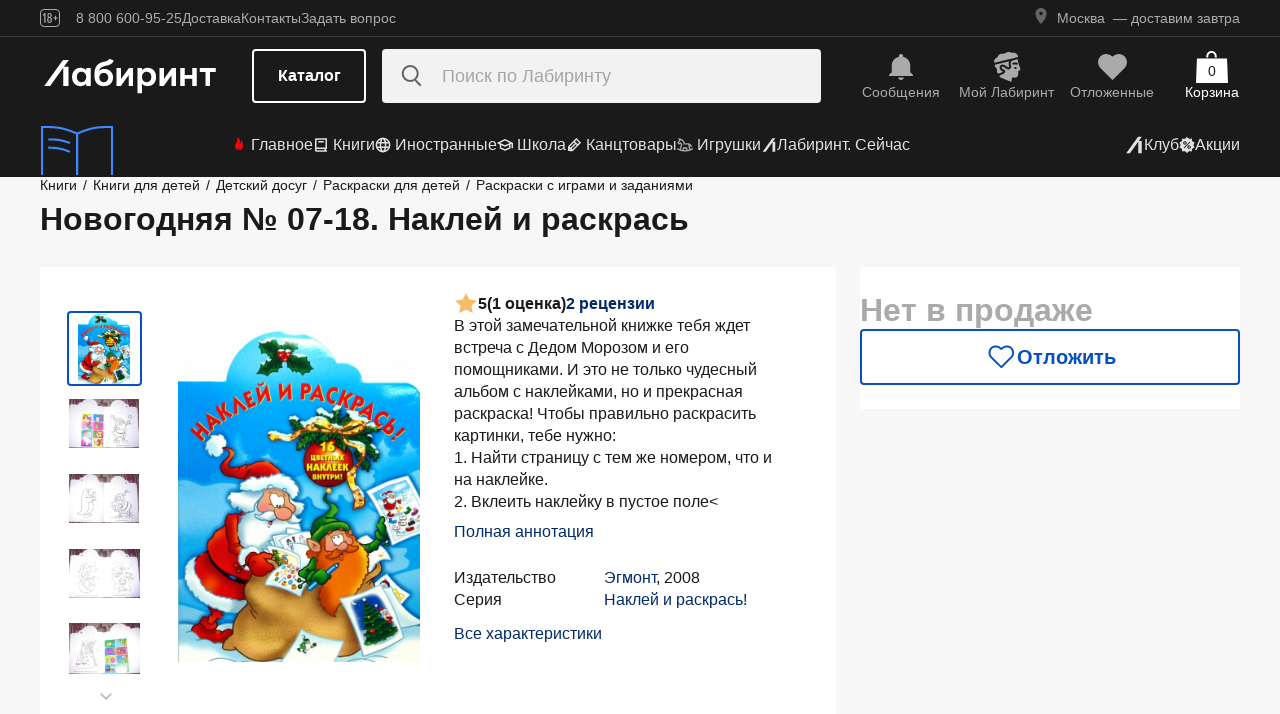

--- FILE ---
content_type: text/html;charset=utf-8
request_url: https://www.labirint.ru/books/155551/
body_size: 33051
content:
<!DOCTYPE html><html  lang="ru" data-capo=""><head><meta charset="utf-8">
<meta name="viewport" content="width=device-width, initial-scale=1, maximum-scale=2">
<title>Книга: Новогодняя № 07-18. Наклей и раскрась - . Купить книгу, читать рецензии | Лабиринт</title>
<link rel="stylesheet" href="https://ssr.labirint.ru/v3/20250602-32614/_nuxt/entry.B5KsMbnj.css" crossorigin>
<link rel="stylesheet" href="https://ssr.labirint.ru/v3/20250602-32614/_nuxt/_id_.DNtBHvhh.css" crossorigin>
<link rel="modulepreload" as="script" crossorigin href="https://ssr.labirint.ru/v3/20250602-32614/_nuxt/BojqCmhe.js">
<link rel="preload" as="font" crossorigin href="https://ssr.labirint.ru/v3/20250602-32614/nuxt/pt-root-ui_vf.woff2">
<link rel="modulepreload" as="script" crossorigin href="https://ssr.labirint.ru/v3/20250602-32614/_nuxt/CNdj-shT.js">
<link rel="modulepreload" as="script" crossorigin href="https://ssr.labirint.ru/v3/20250602-32614/_nuxt/DQvURyOl.js">
<link rel="prefetch" as="script" crossorigin href="https://ssr.labirint.ru/v3/20250602-32614/_nuxt/DLJ_4NMK.js">
<link rel="prefetch" as="script" crossorigin href="https://ssr.labirint.ru/v3/20250602-32614/_nuxt/CB112E2P.js">
<link rel="prefetch" as="script" crossorigin href="https://ssr.labirint.ru/v3/20250602-32614/_nuxt/Dym_awWQ.js">
<link rel="prefetch" as="style" crossorigin href="https://ssr.labirint.ru/v3/20250602-32614/_nuxt/PdfPreview.CJhXRIXk.css">
<link rel="prefetch" as="script" crossorigin href="https://ssr.labirint.ru/v3/20250602-32614/_nuxt/8fAj0F0W.js">
<meta name="yandex-verification" content="07c328b5fff3a7b7">
<meta name="msapplication-TileColor" content="#da532c">
<meta name="theme-color" content="#ffffff">
<meta name="keywords" content="лабиринт книжный магазин интернет книги бестселлеры новинки москва большой сайт новый сеть официальная дешево">
<link rel="apple-touch-icon" sizes="180x180" href="/nuxt/images/favicon/apple-touch-icon.png">
<link rel="icon" type="image/png" sizes="32x32" href="/nuxt/images/favicon/favicon-32x32.png">
<link rel="icon" type="image/png" sizes="16x16" href="/nuxt/images/favicon/favicon-16x16.png">
<link rel="icon" type="image/png" sizes="150x150" href="/nuxt/images/favicon/mstile-150x150.png">
<link rel="manifest" href="/nuxt/site.webmanifest">
<link rel="mask-icon" href="/nuxt/images/favicon/safari-pinned-tab.svg" color="#5bbad5">
<link rel="icon" type="image/x-icon" href="/nuxt/images/favicon/favicon.ico">
<script type="text/javascript">window.digitalData={page:{},user:{},product:{},cart:{},waitlist:{},save:{},listing:[],transaction:{},sets:{}}; var dataLayer = [];</script>
<meta name="robots" content="INDEX, FOLLOW">
<link rel="canonical" href="https://www.labirint.ru/books/155551/">
<meta content="Книга: Новогодняя № 07-18. Наклей и раскрась - . Купить книгу, читать рецензии | Лабиринт" property="og:title">
<meta name="description" content="Книга: Новогодняя № 07-18. Наклей и раскрась.📙 Автор: . Аннотация, 🔝 отзывы читателей, иллюстрации. Купить книгу по привлекательной цене среди миллиона книг &quot;Лабиринта&quot; | ISBN 978-5-9539-2400-9, 978-5-9539-3034-5">
<meta content="Книга: Новогодняя № 07-18. Наклей и раскрась.📙 Автор: . Аннотация, 🔝 отзывы читателей, иллюстрации. Купить книгу по привлекательной цене среди миллиона книг &quot;Лабиринта&quot; | ISBN 978-5-9539-2400-9, 978-5-9539-3034-5" property="og:description">
<meta content="https://www.labirint.ru/books/155551/" property="og:url">
<meta name="twitter:card" content="summary">
<meta name="twitter:title" content="Книга: Новогодняя № 07-18. Наклей и раскрась - . Купить книгу, читать рецензии | Лабиринт">
<meta name="twitter:description" content="Книга: Новогодняя № 07-18. Наклей и раскрась.📙 Автор: . Аннотация, 🔝 отзывы читателей, иллюстрации. Купить книгу по привлекательной цене среди миллиона книг &quot;Лабиринта&quot; | ISBN 978-5-9539-2400-9, 978-5-9539-3034-5">
<meta content="//imo10.labirint.ru/books/155551/cover.jpg/484-0" property="og:image">
<meta name="twitter:image" content="//imo10.labirint.ru/books/155551/cover.jpg/484-0">
<script type="module" src="https://ssr.labirint.ru/v3/20250602-32614/_nuxt/BojqCmhe.js" crossorigin></script>
<script id="unhead:payload" type="application/json">{"title":"Лабиринт | Книжный интернет-магазин: купить книги, новинки, бестселлеры"}</script>
<link rel="preload" as="fetch" fetchpriority="low" crossorigin="anonymous" href="https://ssr.labirint.ru/v3/20250602-32614/_nuxt/builds/meta/0bd9cb90-1a03-4446-941c-82f3d6912282.json"></head><body><!--teleport start anchor--><!----><!--teleport anchor--><!--teleport start anchor--><!----><!--teleport anchor--><!--teleport start anchor--><!----><!--teleport anchor--><!--teleport start anchor--><!----><!--teleport anchor--><!--teleport start anchor--><!----><!--teleport anchor--><!--teleport start anchor--><!----><!--teleport anchor--><!--teleport start anchor--><!----><!--teleport anchor--><div id="__nuxt"><!--[--><!--[--><header class="_header_1mu89_1"><div class="_top_132ev_1"><div class="_wrapper_132ev_11 wrap"><svg height="18" width="20" class="mr-16"><use xlink:href="#is-icon-age"></use></svg><div class="_navigation_132ev_22"><!--[--><span class="_popover_8lupv_2" tabindex="0" style="--popover-offset:15px;--popover-content-padding:12px 16px;--popover-content-max-width:320px;"><!--[--><span class="_item_132ev_28 cursor-pointer">8 800 600-95-25</span><!--]--><!----></span><!--teleport start--><!--teleport end--><!--]--><a href="https://www.labirint.ru/help/" rel="noopener noreferrer" class="_item_132ev_28">Доставка</a><a href="https://www.labirint.ru/contact/" rel="noopener noreferrer" class="_item_132ev_28">Контакты</a><a href="https://www.labirint.ru/support/" rel="noopener noreferrer" class="_item_132ev_28">Задать вопрос</a></div><div></div></div></div><div class="_main_40h9x_41"><div class="_wrapper_40h9x_53 wrap"><!----><button aria-label="Открыть меню" class="_hamburger_40h9x_97"><svg class="_hamburgerIcon_40h9x_114"><use xlink:href="#is-icon-hamburger"></use></svg></button><a href="https://www.labirint.ru/" rel="noopener noreferrer" class="_logoLink_40h9x_1"><img class="_logo_40h9x_1" src="https://ssr.labirint.ru/v3/20250602-32614/nuxt/images/Lab_logo.svg" alt="Логотип" loading="lazy" fetchpriority="low"></a><div class="_center_40h9x_73"><button class="_catalog_40h9x_120"> Каталог </button><div class="_search_unri4_1"><img src="https://ssr.labirint.ru/v3/20250602-32614/nuxt/images/search.svg" alt="search" class="_icon_unri4_9" loading="lazy" fetchpriority="low"><input class="_input_unri4_62" placeholder="Поиск по Лабиринту" type="search"><!----><!----><!----></div></div><div class="_actions_40h9x_87"><!--[--><div class="_actions_1a3wc_1"><a href="https://www.labirint.ru/cabinet/" class="_action_1a3wc_1" aria-label="Перейти в раздел сообщений" referrerpolicy="same-origin"><img class="_icon_1a3wc_41" src="https://ssr.labirint.ru/v3/20250602-32614/nuxt/images/is-icon-bell.svg" width="32" height="32" alt="Иконка" loading="lazy" fetchpriority="low"><span class="_text_1a3wc_53">Сообщения</span></a><!--[--><span class="_popover_8lupv_2" tabindex="0" style=""><!--[--><a href="https://www.labirint.ru/cabinet/" class="_action_1a3wc_1" aria-label="Перейти в профиль пользователя Mой Лабиринт" referrerpolicy="same-origin"><img class="_icon_1a3wc_41" src="https://ssr.labirint.ru/v3/20250602-32614/nuxt/images/is-icon-head.svg" width="32" height="32" alt="Иконка" loading="lazy" fetchpriority="low"><span class="_text_1a3wc_53">Mой Лабиринт</span><!----></a><!--]--><!----></span><!--teleport start--><!--teleport end--><!--]--><a href="https://www.labirint.ru/cabinet/putorder/" rel="noopener noreferrer" aria-label="Перейти в раздел отложенных товаров" class="_action_1a3wc_1"><img class="_icon_1a3wc_41" src="https://ssr.labirint.ru/v3/20250602-32614/nuxt/images/is-icon-heart.svg" width="32" height="32" alt="Иконка" loading="lazy" fetchpriority="low"><span class="_text_1a3wc_53">Отложенные</span><!----></a><a href="https://www.labirint.ru/cart/" rel="noopener noreferrer" aria-label="Перейти в корзину" class="_action_1a3wc_1 _cart_1a3wc_99"><svg class="_icon_1a3wc_41"><use xlink:href="#is-icon-bag"></use></svg><span class="_text_1a3wc_53">Корзина</span><span class="_cartCount_1a3wc_104">0</span></a></div><!--]--></div></div><!----></div><div class="_wrapper_1v3h6_6 wrap"><div class="_navigation_1v3h6_1"><a href="https://www.labirint.ru/now/" rel="noopener noreferrer" class="_recomendation_1v3h6_56"><img src="/nuxt/images/nav-book.svg" alt="Рекомендуем" class="_recomendationImage_1v3h6_66" loading="lazy" fetchpriority="low"><span class="_recomendationText_1v3h6_70">Что почитать? <br> Рекомендуем</span></a><nav class="_listWrapper_1v3h6_16"><ul class="_list_1v3h6_16"><!--[--><li class="_listItem_1v3h6_26"><a href="https://www.labirint.ru/best/" rel="noopener noreferrer" class="_link_1v3h6_31"><i class="flex"><svg height="16" width="16" class="mr-4" style="color:red;"><use xlink:href="#is-icon-fire"></use></svg></i> Главное</a></li><li class="_listItem_1v3h6_26"><!--[--><span class="_popover_8lupv_2" tabindex="0" style=""><!--[--><a href="https://www.labirint.ru/books/" rel="noopener noreferrer" class="_link_1v3h6_31"><i class="flex"><svg height="16" width="16" class="mr-4"><use xlink:href="#is-icon-diary"></use></svg></i> Книги</a><!--]--><!----></span><!--teleport start--><!--teleport end--><!--]--></li><li class="_listItem_1v3h6_26"><!--[--><span class="_popover_8lupv_2" tabindex="0" style=""><!--[--><a href="https://www.labirint.ru/foreignbooks/" rel="noopener noreferrer" class="_link_1v3h6_31"><i class="flex"><svg height="16" width="16" class="mr-4"><use xlink:href="#is-icon-globus"></use></svg></i> Иностранные</a><!--]--><!----></span><!--teleport start--><!--teleport end--><!--]--></li><li class="_listItem_1v3h6_26"><a href="https://www.labirint.ru/school/" rel="noopener noreferrer" class="_link_1v3h6_31"><i class="flex"><svg height="16" width="16" class="mr-4" style=""><use xlink:href="#is-icon-square-academic-cap"></use></svg></i> Школа</a></li><li class="_listItem_1v3h6_26"><!--[--><span class="_popover_8lupv_2" tabindex="0" style=""><!--[--><a href="https://www.labirint.ru/office/" rel="noopener noreferrer" class="_link_1v3h6_31"><i class="flex"><svg height="16" width="16" class="mr-4"><use xlink:href="#is-icon-pencil"></use></svg></i> Канцтовары</a><!--]--><!----></span><!--teleport start--><!--teleport end--><!--]--></li><li class="_listItem_1v3h6_26"><!--[--><span class="_popover_8lupv_2" tabindex="0" style=""><!--[--><a href="https://www.labirint.ru/games/" rel="noopener noreferrer" class="_link_1v3h6_31"><i class="flex"><svg height="16" width="16" class="mr-4"><use xlink:href="#is-icon-games"></use></svg></i> Игрушки</a><!--]--><!----></span><!--teleport start--><!--teleport end--><!--]--></li><!--]--><li><a href="https://www.labirint.ru/now/" rel="noopener noreferrer" class="_link_1v3h6_31"><i class="flex"><svg height="16" width="16" class=""><use xlink:href="#is-icon-labirint"></use></svg></i> Лабиринт. Сейчас</a></li></ul></nav><div class="ml-auto flex items-center"><ul class="_list_1v3h6_16"><li class="_listItem_1v3h6_26"><!--[--><span class="_popover_8lupv_2" tabindex="0" style=""><!--[--><a href="https://www.labirint.ru/club/" rel="noopener noreferrer" class="_link_1v3h6_31"><svg height="20" width="20"><use xlink:href="#is-icon-labirint"></use></svg><span>Клуб</span></a><!--]--><!----></span><!--teleport start--><!--teleport end--><!--]--></li><li class="_listItem_1v3h6_26"><a href="https://www.labirint.ru/actions/" rel="noopener noreferrer" class="_link_1v3h6_31"><i class="flex"><svg height="16" width="16" class=""><use xlink:href="#is-icon-sale"></use></svg></i> Акции</a></li></ul></div></div></div><!--[--><!----><!----><!--]--><!----><!----></header><!----><svg width="0" height="0" class="_hidden_vjr9a_1"><symbol id="is-icon-arrow-down" xmlns="http://www.w3.org/2000/svg" viewBox="0 0 12 12" fill="none"><path d="M10.125 4.69531L6 8.82031L1.875 4.69531" stroke="currentColor" stroke-linecap="square"></path></symbol><symbol id="is-icon-bag" xmlns="http://www.w3.org/2000/svg" viewBox="0 0 32 32" fill="none"><path d="M15.5294 0C12.6705 0 10.3529 2.31758 10.3529 5.17647V6.58824H12.2353V5.17647C12.2353 3.35718 13.7101 1.88235 15.5294 1.88235C17.3487 1.88235 18.8235 3.35718 18.8235 5.17647V6.58824H20.7059V5.17647C20.7059 2.31758 18.3883 0 15.5294 0Z" fill="currentColor"></path><path d="M31.0588 7.52941H0.941176L0 32H32L31.0588 7.52941Z" fill="currentColor"></path></symbol><symbol id="is-icon-age" xmlns="http://www.w3.org/2000/svg" viewBox="0 0 20 18" fill="none"><path fill-rule="evenodd" clip-rule="evenodd" d="M4.15049 13.7955V5.8733H4.13619L3.00649 7.1174H2.99219V5.7875L4.40789 4.1001H5.39459V13.7955H4.15049ZM9.54449 13.8956C7.91429 13.8956 7.24219 12.9089 7.24219 11.5075V10.3635C7.24219 9.434 7.58539 8.7333 8.37189 8.4044C7.69979 8.1041 7.41379 7.4749 7.41379 6.6741V6.2308C7.41379 4.8008 8.12879 4 9.54449 4C10.9745 4 11.6895 4.8008 11.6895 6.2308V6.6741C11.6895 7.4892 11.4035 8.1041 10.7171 8.4044C11.5179 8.7333 11.8611 9.434 11.8611 10.3635V11.5075C11.8611 12.9089 11.189 13.8956 9.54449 13.8956ZM9.54536 7.93249C10.2747 7.93249 10.5035 7.46059 10.5035 6.77419V6.15929C10.5035 5.45859 10.2461 5.01529 9.54536 5.01529C8.85896 5.01529 8.60156 5.45859 8.60156 6.15929V6.77419C8.60156 7.46059 8.83036 7.93249 9.54536 7.93249ZM9.5439 12.866C10.3161 12.866 10.6164 12.3369 10.6164 11.6219V10.1204C10.6164 9.40539 10.3161 8.89059 9.5439 8.89059C8.8003 8.89059 8.5 9.40539 8.5 10.1204V11.6219C8.5 12.3369 8.8003 12.866 9.5439 12.866ZM13.2422 9.4769V8.5188H14.9582V6.6312H15.9878V8.5188H17.6895V9.4769H15.9878V11.3502H14.9582V9.4769H13.2422Z" fill="currentColor"></path><rect x="0.5" y="0.5" width="19" height="17" rx="3.5" stroke="currentColor"></rect></symbol><symbol id="is-icon-hamburger" xmlns="http://www.w3.org/2000/svg" viewBox="0 0 24 24" fill="none"><path d="M3 5.5H21M3 11.5H21M3 17.5H21" stroke="currentColor" stroke-width="1.5"></path></symbol><symbol id="is-icon-copy" xmlns="http://www.w3.org/2000/svg" viewBox="0 0 24 24" fill="none"><path d="M17 16V6H7M17 16V20H3V6H7M17 16H21V2H7V6" stroke="currentColor" stroke-width="1.5"></path></symbol><symbol id="is-icon-phone" xmlns="http://www.w3.org/2000/svg" width="25" height="24" viewBox="0 0 25 24" fill="none"><path d="M8.2825 2.96216C7.00415 2.96222 5.77816 3.47002 4.87417 4.37388C3.97035 5.27787 3.46257 6.50382 3.46252 7.78214C3.46252 15.1027 9.39684 21.0371 16.7175 21.0371C17.9958 21.0371 19.2218 20.5293 20.1258 19.6254C21.0296 18.7214 21.5374 17.4955 21.5375 16.2171L15.5125 13.8071L14.3075 16.8196H14.3069C10.647 16.8196 7.68002 13.8527 7.68002 10.1927V10.1921L10.6925 8.98716L8.2825 2.96216Z" fill="currentColor"></path></symbol></svg><!--]--><!--[--><main><!--[--><div itemscope itemtype="http://schema.org/Organization"><meta itemprop="name" content="Лабиринт.ру"><div itemprop="address" itemscope itemtype="http://schema.org/PostalAddress"><meta itemprop="streetAddress" content="2-й Рощинский проезд, д.8, стр.4 (Бизнес-центр &quot;Серпуховской двор&quot;)"><meta itemprop="postalCode" content="115419"><meta itemprop="addressLocality" content="Москва, Россия"></div><meta itemprop="telephone" content="8 800 600-95-25"><meta itemprop="email" content="shop@labirintmail.ru"></div><!----><!--]--><article itemscope itemtype="http://schema.org/Product"><!--[--><!----><!--[--><!--[--><!----><!----><!----><!----><!----><!----><!----><!----><!----><!----><!----><!----><!--]--><div itemscope itemtype="http://schema.org/Organization"><meta itemprop="name" content="Лабиринт.ру"><div itemprop="address" itemscope itemtype="http://schema.org/PostalAddress"><meta itemprop="streetAddress" content="2-й Рощинский проезд, д.8, стр.4 (Бизнес-центр &quot;Серпуховской двор&quot;)"><meta itemprop="postalCode" content="115419"><meta itemprop="addressLocality" content="Москва, Россия"></div><meta itemprop="telephone" content="8 800 600-95-25"><meta itemprop="email" content="shop@labirintmail.ru"></div><meta itemprop="name" content="Книга: Новогодняя № 07-18. Наклей и раскрась - . Купить книгу, читать рецензии | Лабиринт"><meta itemprop="image" content="//imo10.labirint.ru/books/155551/cover.jpg/484-0"><meta itemprop="description" content="Книга: Новогодняя № 07-18. Наклей и раскрась.📙 Автор: . Аннотация, 🔝 отзывы читателей, иллюстрации. Купить книгу по привлекательной цене среди миллиона книг &amp;quot;Лабиринта&amp;quot; | ISBN 978-5-9539-2400-9, 978-5-9539-3034-5"><div itemprop="offers" itemtype="http://schema.org/Offer" itemscope><meta itemprop="url" content="https://www.labirint.ru/books/155551/"><meta itemprop="availability" content="https://schema.org/InStock"><meta itemprop="priceCurrency" content="RUB"><meta itemprop="itemCondition" content="https://schema.org/NewCondition"><meta itemprop="price" content="43"><div itemprop="seller" itemtype="http://schema.org/Organization" itemscope><meta itemprop="name" content="Лабиринт.ру"></div></div><meta itemprop="sku" content="155551"><meta itemprop="isbn" content="978-5-9539-2400-9, 978-5-9539-3034-5"><div itemprop="brand" itemtype="http://schema.org/Thing" itemscope><meta itemprop="name" content="Эгмонт"><meta itemprop="author" content=""></div><!--]--><!--]--><div class="relative _wrapper_1qi1y_3 container"><div itemscope itemtype="http://schema.org/BreadcrumbList"><!--[--><span itemprop="itemListElement" itemscope itemtype="http://schema.org/ListItem"><a href="https://www.labirint.ru/books/" rel="noopener noreferrer" class="_link_1qi1y_53" itemprop="item"><span itemprop="name">Книги</span></a><span style="" class="_separator_1qi1y_62">/</span><meta itemprop="position" content="1"></span><span itemprop="itemListElement" itemscope itemtype="http://schema.org/ListItem"><a href="https://www.labirint.ru/genres/1850/" rel="noopener noreferrer" class="_link_1qi1y_53" itemprop="item"><span itemprop="name">Книги для детей</span></a><span style="" class="_separator_1qi1y_62">/</span><meta itemprop="position" content="2"></span><span itemprop="itemListElement" itemscope itemtype="http://schema.org/ListItem"><a href="https://www.labirint.ru/genres/2048/" rel="noopener noreferrer" class="_link_1qi1y_53" itemprop="item"><span itemprop="name">Детский досуг</span></a><span style="" class="_separator_1qi1y_62">/</span><meta itemprop="position" content="3"></span><span itemprop="itemListElement" itemscope itemtype="http://schema.org/ListItem"><a href="https://www.labirint.ru/genres/2049/" rel="noopener noreferrer" class="_link_1qi1y_53" itemprop="item"><span itemprop="name">Раскраски для детей</span></a><span style="" class="_separator_1qi1y_62">/</span><meta itemprop="position" content="4"></span><span itemprop="itemListElement" itemscope itemtype="http://schema.org/ListItem"><a href="https://www.labirint.ru/genres/2054/" rel="noopener noreferrer" class="_link_1qi1y_53" itemprop="item"><span itemprop="name">Раскраски с играми и заданиями</span></a><span style="display:none;" class="_separator_1qi1y_62">/</span><meta itemprop="position" content="5"></span><!--]--></div></div><div class="_grid_q1c81_1 container container--8"><header class="_header_5o36c_1 area-header"><h1 class="_h1_5o36c_18" itemprop="name">Новогодняя № 07-18. Наклей и раскрась<!----></h1><!----></header><div class="_info_ctofl_1 area-info"><div class="_wrapper_ctofl_41"><section class="_section_1i6do_1 _gallery_ctofl_60"><!----><div class="_content_1i6do_16"><!----><div class="_slider_9s0ss_1" style=""><div class="_slides_9s0ss_8" style="transform:translateX(-0%);"><!--[--><div class="_slide_9s0ss_1"><div class="_content_1u6ml_1"><!--[--><img loading="lazy" fetchpriority="low" class="_image_1qke2_7" src="//imo10.labirint.ru/books/155551/cover.jpg/242-0" srcset="//imo10.labirint.ru/books/155551/cover.jpg/484-0 2x" alt width="242" height="0"><!--]--><!----></div></div><div class="_slide_9s0ss_1"><div class="_content_1u6ml_1"><!--[--><img class="_img_1u6ml_15" src="https://img.labirint.ru/images/comments_pic/1107/01labg3jk1297694437.jpg" loading="lazy" fetchpriority="low"><!--]--><!----></div></div><div class="_slide_9s0ss_1"><div class="_content_1u6ml_1"><!--[--><img class="_img_1u6ml_15" src="https://img.labirint.ru/images/comments_pic/1107/02labg3jk1297694437.jpg" loading="lazy" fetchpriority="low"><!--]--><!----></div></div><div class="_slide_9s0ss_1"><div class="_content_1u6ml_1"><!--[--><img class="_img_1u6ml_15" src="https://img.labirint.ru/images/comments_pic/1107/03labg3jk1297694437.jpg" loading="lazy" fetchpriority="low"><!--]--><!----></div></div><div class="_slide_9s0ss_1"><div class="_content_1u6ml_1"><!--[--><img class="_img_1u6ml_15" src="https://img.labirint.ru/images/comments_pic/1107/04labg3jk1297694437.jpg" loading="lazy" fetchpriority="low"><!--]--><!----></div></div><div class="_slide_9s0ss_1"><div class="_content_1u6ml_1"><!--[--><img class="_img_1u6ml_15" src="https://img.labirint.ru/images/comments_pic/1107/05labg3jk1297694437.jpg" loading="lazy" fetchpriority="low"><!--]--><!----></div></div><div class="_slide_9s0ss_1"><div class="_content_1u6ml_1"><!--[--><img class="_img_1u6ml_15" src="https://img.labirint.ru/images/comments_pic/1107/06labg3jk1297694437.jpg" loading="lazy" fetchpriority="low"><!--]--><!----></div></div><!--]--></div></div></div><div class="_items_8cvor_1"><div class="_item_8cvor_1"><!--[--><span class="_dot_8cvor_20 _activeDot_8cvor_27"></span><span class="_dot_8cvor_20"></span><span class="_dot_8cvor_20"></span><span class="_dot_8cvor_20"></span><span class="_dot_8cvor_20"></span><span class="_dot_8cvor_20"></span><span class="_dot_8cvor_20"></span><!--]--></div><!----></div><div class="_gallery_6awvc_1"><div class="opacity-0 rotate-270 cursor-pointer" aria-label="Перейти к слайду 1" aria-disabled="true"><img src="https://ssr.labirint.ru/v3/20250602-32614/nuxt/images/icons/slider/ArrowSlider.svg" width="17" height="17" alt="Перейти к слайду 1" loading="lazy" fetchpriority="low"></div><!--[--><div class="_slide_6awvc_15 _active_6awvc_26"><img loading="lazy" fetchpriority="low" class="_image_1qke2_7" src="//imo10.labirint.ru/books/155551/cover.jpg/75-0" srcset="//imo10.labirint.ru/books/155551/cover.jpg/150-0 2x" alt="Миниатюра 1" width="75" height="0"><!----></div><div class="_slide_6awvc_15"><img class="_img_6awvc_30" src="https://img.labirint.ru/images/comments_pic/1107/01labg3jk1297694437.jpg" alt="Миниатюра 2" loading="lazy" fetchpriority="low"><!----></div><div class="_slide_6awvc_15"><img class="_img_6awvc_30" src="https://img.labirint.ru/images/comments_pic/1107/02labg3jk1297694437.jpg" alt="Миниатюра 3" loading="lazy" fetchpriority="low"><!----></div><div class="_slide_6awvc_15"><img class="_img_6awvc_30" src="https://img.labirint.ru/images/comments_pic/1107/03labg3jk1297694437.jpg" alt="Миниатюра 4" loading="lazy" fetchpriority="low"><!----></div><div class="_slide_6awvc_15"><img class="_img_6awvc_30" src="https://img.labirint.ru/images/comments_pic/1107/04labg3jk1297694437.jpg" alt="Миниатюра 5" loading="lazy" fetchpriority="low"><!----></div><!--]--><div class="cursor-pointer rotate-90" aria-label="Перейти к слайду -1" aria-disabled="false"><img src="https://ssr.labirint.ru/v3/20250602-32614/nuxt/images/icons/slider/ArrowSlider.svg" width="17" height="17" alt="Перейти к слайду -1" loading="lazy" fetchpriority="low"></div></div><!----></section><div class="_content_ctofl_28"><div itemprop="aggregateRating" itemtype="http://schema.org/AggregateRating" itemscope class="_rating_ctofl_69"><meta itemprop="ratingValue" content="5"><meta itemprop="ratingCount" content="1"><meta itemprop="reviewCount" content="2"><div class="_rating_zg87a_1 text-med-16 cursor-pointer"><!--[--><img src="https://ssr.labirint.ru/v3/20250602-32614/nuxt/images/icons/star.svg" alt="Рейтинг" loading="lazy" fetchpriority="low"><span class="">5</span><span class="text-black">(1 оценка)</span><div class="cursor-pointer text-blue-800">2 рецензии</div><!--]--></div></div><div class="hidden md:block"><!--[--><div class="_text_ctofl_17"><div>В этой замечательной книжке тебя ждет встреча с Дедом Морозом и его помощниками. И это не только чудесный альбом с наклейками, но и прекрасная раскраска! Чтобы правильно раскрасить картинки, тебе нужно:<br/>1. Найти страницу с тем же номером, что и на наклейке.<br/>2. Вклеить наклейку в пустое поле<</div><div class="_tabs_up3jt_1 hidden md:flex"><!----></div></div><div class="text-blue-800 link cursor-pointer mt-8">Полная аннотация</div><!--]--><div class="_features_ctofl_78"><!--[--><!--[--><!----><!--]--><!--[--><div class="_feature_mmfyx_1"><div class="_name_mmfyx_9 text-black">Издательство</div><div><!--[--><!--[--><!--[--><a href="https://www.labirint.ru/pubhouse/162/" rel="noopener noreferrer" class="text-blue-800">Эгмонт</a><span>, </span><!--]--><!--[--><span>2008</span><!----><!--]--><!--]--><!----><!--]--></div></div><!--]--><!--[--><div class="_feature_mmfyx_1"><div class="_name_mmfyx_9 text-black">Серия</div><div><!--[--><!--[--><!--[--><a href="https://www.labirint.ru/series/1220/" rel="noopener noreferrer" class="text-blue-800">Наклей и раскрась!</a><!----><!--]--><!--]--><!----><!--]--></div></div><!--]--><!--[--><!----><!--]--><!--]--></div><div class="text-blue-800 link cursor-pointer mt-8">Все характеристики</div></div></div></div><!--[--><div class="flex-col gap-8 hidden md:flex"><!----><!----><!----><!----><!----><!----></div><!--]--></div><div class="flex-col gap-8 area-messages md:hidden flex mt-8"><!----><!----><!----><!----><!----><!----></div><section class="bg-white _section_1o5rn_2 area-about gap-32"><!--[--><div class="_wrapper_eijg8_1" id="annotation"><!----><div class="_header_eijg8_24"><!--[--><h2 class="text-bold-20-md-28 m-0">Аннотация</h2><div class="_tabs_up3jt_1 flex md:hidden"><!----></div><!--]--><!----></div><div class="_content_eijg8_12"><div class="_wrapper_1rsml_1"><div><div>В этой замечательной книжке тебя ждет встреча с Дедом Морозом и его помощниками. И это не только чудесный альбом с наклейками, но и прекрасная раскраска! Чтобы правильно раскрасить картинки, тебе нужно:<br/>1. Найти страницу с тем же номером, что и на наклейке.<br/>2. Вклеить наклейку в пустое поле<br/>3. Раскрасить картинку в те же цвета, что и на наклейке.<br/>Для дошкольного и младшего школьного возраста.</div><!----></div><div class="_tabs_up3jt_1 hidden md:flex"><!----></div></div></div></div><!----><div class="flex flex-col gap-16 md:gap-20" id="сharacteristics"><h2 class="text-bold-20-md-28 m-0">Характеристики</h2><div class="_wrapper_u86in_1"><div class="_left_u86in_12 flex"><!--[--><!--[--><!----><!--]--><!--[--><!----><!--]--><!--[--><!----><!--]--><!--[--><!----><!--]--><!--[--><div class="_feature_mmfyx_1"><div class="_name_mmfyx_9 text-black">Издательство</div><div><!--[--><!--[--><!--[--><a href="https://www.labirint.ru/pubhouse/162/" rel="noopener noreferrer" class="text-blue-800">Эгмонт</a><span>, </span><!--]--><!--[--><span>2008</span><!----><!--]--><!--]--><!----><!--]--></div></div><!--]--><!--[--><div class="_feature_mmfyx_1"><div class="_name_mmfyx_9 text-black">Серия</div><div><!--[--><!--[--><!--[--><a href="https://www.labirint.ru/series/1220/" rel="noopener noreferrer" class="text-blue-800">Наклей и раскрась!</a><!----><!--]--><!--]--><!----><!--]--></div></div><!--]--><!--[--><!----><!--]--><!--[--><!----><!--]--><!--[--><!----><!--]--><!--]--></div><div style="" class="_right_u86in_12"><!--[--><div class="_feature_mmfyx_1"><div class="_name_mmfyx_9 text-black">ID товара</div><div class="text-black"><span>155551</span> <!----></div></div><div class="_feature_mmfyx_1"><div class="_name_mmfyx_9 text-black">ISBN</div><div class="text-black"><span>978-5-9539-2400-9, 978-5-9539-3034-5</span> <!----></div></div><div class="_feature_mmfyx_1"><div class="_name_mmfyx_9 text-black">Страниц</div><div class="text-black"><span>16</span> <span>(Офсет)</span></div></div><div class="_feature_mmfyx_1"><div class="_name_mmfyx_9 text-black">Вес</div><div class="text-black"><span>100</span> <span>г</span></div></div><div class="_feature_mmfyx_1"><div class="_name_mmfyx_9 text-black">Размеры</div><div class="text-black"><span>331x240x3</span> <span>мм</span></div></div><div class="_feature_mmfyx_1"><div class="_name_mmfyx_9 text-black">Тип обложки</div><div class="text-black"><span>обл - мягкий переплет (крепление скрепкой или клеем)</span> <!----></div></div><div class="_feature_mmfyx_1"><div class="_name_mmfyx_9 text-black">Оформление</div><div class="text-black"><span>Вырубка, с наклейками</span> <!----></div></div><div class="_feature_mmfyx_1"><div class="_name_mmfyx_9 text-black">Иллюстрации</div><div class="text-black"><span>Черно-белые</span> <!----></div></div><!--]--></div></div><div class="cursor-pointer flex _list_1esc6_1 md:hidden"><div class="text-blue-800 link">Все характеристики</div><img class="" src="https://ssr.labirint.ru/v3/20250602-32614/nuxt/images/icons/slider/ArrowSliderInfoDown.svg" alt="Все характеристики" loading="lazy" fetchpriority="low"></div></div><!--]--></section><!----><!----><!----><section class="bg-white _section_1o5rn_2 _price_q1c81_25 area-price py-24 xl:mt-22"><!--[--><!--[--><!----><div class="_block_zuu52_1"><div class="text-bold-32 text-gray-600 mt-24 md:mt-0">Нет в продаже</div><!----><!----><!----><!----><div class="_price_zuu52_13"><!----><!----><!--[--><button class="_button_ssd04_1 _is-m_ssd04_85 _is-outline_ssd04_116 _is-expanded_ssd04_98 _is-rounded_ssd04_94" type="button"><img class="_icon_ssd04_54" src="/nuxt/images/icons/is-icon-heart-outline-blue-600.svg" alt="heart-outline-blue-600" loading="eager" fetchpriority="low"><!----><div class="flex flex-col"><span class="_label_ssd04_48">Отложить</span><!--[--><!--]--></div></button><!--]--></div><!----></div><!--]--><!--]--></section></div><!----><div class="bg-white mt-24"><!----><div class="_container_xckzx_87 container py-24" id="review"><div class="text-bold-20-md-28">Рецензии на книгу</div><div class="_wrapper_pj416_13 _books_xckzx_1 area-books"><div class="_subtitle_pj416_27">Читали книгу? Как она вам?</div><div class="flex gap-0.5 mt-16 xl:mt-24"><!--[--><svg class="_svg_pj416_77 text-light-gold" width="32" height="32"><use xlink:href="#is-icon-rate-star"></use></svg><svg class="_svg_pj416_77 text-light-gold" width="32" height="32"><use xlink:href="#is-icon-rate-star"></use></svg><svg class="_svg_pj416_77 text-light-gold" width="32" height="32"><use xlink:href="#is-icon-rate-star"></use></svg><svg class="_svg_pj416_77 text-light-gold" width="32" height="32"><use xlink:href="#is-icon-rate-star"></use></svg><svg class="_svg_pj416_77 text-light-gold" width="32" height="32"><use xlink:href="#is-icon-rate-star"></use></svg><!--]--></div><!----><div class="_text_pj416_40 mt-20">Мы всегда рады честным, конструктивным рецензиям.</div><div class="_buttons_pj416_1 mt-24"><!--[--><a href="https://www.labirint.ru/reviews/add/goods/155551/" rel="noopener noreferrer" class="_btn_pj416_52">Написать рецензию</a><!--]--></div></div><div class="_category_xckzx_16 area-category mt-24"><!--[--><div class="_customers_xckzx_38 _active_xckzx_52">Покупатели 2</div><!--]--></div><img src="https://ssr.labirint.ru/v3/20250602-32614/nuxt/images/icons/feedback.svg" alt="" class="_feedback_xckzx_76 area-feedback" loading="lazy" fetchpriority="low"><div class="_item_xckzx_10 area-item"><!--[--><div class="text-left"><div class="_reviews_2l6tv_1 p-16"><div class="_profile_2l6tv_16"><div class="_avatar_2l6tv_60"><img class="_avatarImg_2l6tv_74" src="/nuxt/images/icons/default_avatar.png" alt="avatar" loading="lazy" fetchpriority="low"><img class="_checkmark_2l6tv_36" src="https://ssr.labirint.ru/v3/20250602-32614/nuxt/images/icons/checkmark.svg" alt="checkmark" loading="lazy" fetchpriority="low"><span class="_checkmarkHint_2l6tv_42">Товар куплен</span></div><div class="_person_2l6tv_81"><div class="flex space-between"><a href="https://www.labirint.ru/reviews/all/748412/" rel="noopener noreferrer" class="_linkProfile_2l6tv_95">Iwolga</a><div class="hidden text-black md:flex md:absolute md:right-0">14 февраля 2011 в 17:40</div></div><div class="_rating_2l6tv_102"><div class="_review_2l6tv_1"> Рецензий <span class="_countReview_2l6tv_119">1488</span></div><span class="text-gray-500">•</span><div class="_likes_2l6tv_110"> Оценок <span class="_countLikes_2l6tv_120">+3153</span></div><span class="hidden text-gray-500 md:block">•</span><div class="_rate_2l6tv_111"> Рейтинг <span class="font-600">0</span></div></div></div></div><div class="overflow-hidden"><div style="width:696px;" class="_images_2l6tv_22"><!--[--><img class="_image_2l6tv_22" src="https://img.labirint.ru/images/comments_pic/1107/01labg3jk1297694437_s.jpg" alt="Изображение отзыва" loading="lazy" fetchpriority="low"><img class="_image_2l6tv_22" src="https://img.labirint.ru/images/comments_pic/1107/02labg3jk1297694437_s.jpg" alt="Изображение отзыва" loading="lazy" fetchpriority="low"><img class="_image_2l6tv_22" src="https://img.labirint.ru/images/comments_pic/1107/03labg3jk1297694437_s.jpg" alt="Изображение отзыва" loading="lazy" fetchpriority="low"><img class="_image_2l6tv_22" src="https://img.labirint.ru/images/comments_pic/1107/04labg3jk1297694437_s.jpg" alt="Изображение отзыва" loading="lazy" fetchpriority="low"><img class="_image_2l6tv_22" src="https://img.labirint.ru/images/comments_pic/1107/05labg3jk1297694437_s.jpg" alt="Изображение отзыва" loading="lazy" fetchpriority="low"><img class="_image_2l6tv_22" src="https://img.labirint.ru/images/comments_pic/1107/06labg3jk1297694437_s.jpg" alt="Изображение отзыва" loading="lazy" fetchpriority="low"><!--]--></div></div><div class=""><div><span class="">Эта раскраска с наклейками отличного качества, мы очень довольны! Большого формата (чуть больше А4), картонная обложка, белая плотная бумага, веселенькие картинки для раскрашивания (новогодняя тематика) и вкладка с наклейками (16 штук по числу рисунков). Рекомендуем!</span><!----></div></div><div class="_feedback_2l6tv_137"><div class="_like_2l6tv_110">Понравилась рецензия? <div class="_reaction_2l6tv_149"><svg class="_svgLike_2l6tv_157 text-gray-700" width="24" height="24"><use xlink:href="#is-icon-like"></use></svg><span class="text-gray-700">Да</span></div></div></div></div></div><div class="text-left"><div class="_reviews_2l6tv_1 p-16"><div class="_profile_2l6tv_16"><div class="_avatar_2l6tv_60"><img class="_avatarImg_2l6tv_74" src="https://img.labirint.ru/images/avatars/436441229947019.jpg" alt="avatar" loading="lazy" fetchpriority="low"><img class="_checkmark_2l6tv_36" src="https://ssr.labirint.ru/v3/20250602-32614/nuxt/images/icons/checkmark.svg" alt="checkmark" loading="lazy" fetchpriority="low"><span class="_checkmarkHint_2l6tv_42">Товар куплен</span></div><div class="_person_2l6tv_81"><div class="flex space-between"><a href="https://www.labirint.ru/reviews/all/43644/" rel="noopener noreferrer" class="_linkProfile_2l6tv_95">Лаванда</a><div class="hidden text-black md:flex md:absolute md:right-0">8 ноября 2009 в 21:43</div></div><div class="_rating_2l6tv_102"><div class="_review_2l6tv_1"> Рецензий <span class="_countReview_2l6tv_119">1394</span></div><span class="text-gray-500">•</span><div class="_likes_2l6tv_110"> Оценок <span class="_countLikes_2l6tv_120">+4854</span></div><span class="hidden text-gray-500 md:block">•</span><div class="_rate_2l6tv_111"> Рейтинг <span class="_countRatePositive_2l6tv_133 font-600">+1</span></div></div></div></div><!----><div class=""><div><span>Рекомендую всем книжку для новогоднего раскрашивания, эта книжка еще напечатана в Китае, бумага более плотная, мы раскрашиваем фломастерами, лучше конечно смотрятся карандаши. По содержанию: сюжетные новогодние картинки и просто главные новогодние герои, снеговик и зайцы, Дед Мороз, вернее Санта, у нас так карикатурно...</span><button class="_btnMore_2l6tv_96 mt-16"> Развернуть <img src="https://ssr.labirint.ru/v3/20250602-32614/nuxt/images/icons/slider/ArrowSliderInfoDown.svg" alt="Развернуть" class="arrowSvg ml-6" loading="lazy" fetchpriority="low"></button></div></div><div class="_feedback_2l6tv_137"><div class="_like_2l6tv_110">Понравилась рецензия? <div class="_reaction_2l6tv_149"><svg class="_svgLike_2l6tv_157 text-gray-700" width="24" height="24"><use xlink:href="#is-icon-like"></use></svg><span class="text-gray-700">Да</span></div></div></div></div></div><!--]--></div><div class="_allReviews_xckzx_60 area-allReviews flex items-center mt-28"><!----></div></div><!--[--><section class="container py-24"><div class="flex justify-between"><h2 class="text-bold-20-md-28 mb-40 mt-0">Книги из жанра <!----></h2><div class="flex"><button class="_button_ssd04_1 _is-xs_ssd04_65 _is-outline_ssd04_116 _is-rounded_ssd04_94 _arrow_118vu_8" type="button"><img class="_icon_ssd04_54" src="/nuxt/images/icons/is-icon-arrow-outline-gray-900.svg" alt="arrow-outline-gray-900" loading="lazy" fetchpriority="low"><!----><!----></button><button class="_button_ssd04_1 _is-xs_ssd04_65 _is-outline_ssd04_116 _is-rounded_ssd04_94 _arrow_118vu_8 _arrowRotated_118vu_25" type="button"><img class="_icon_ssd04_54" src="/nuxt/images/icons/is-icon-arrow-outline-gray-900.svg" alt="arrow-outline-gray-900" loading="lazy" fetchpriority="low"><!----><!----></button></div></div><div class="overflow-hidden"><div style="width:-53px;" class="_products_118vu_31"><!--[--><div class="_product_wduds_1"><a href="/books/1023382/" class="_image_wduds_16"><img loading="lazy" fetchpriority="low" class="_image_1qke2_7 _product-img_wduds_46" src="//imo10.labirint.ru/books/1023382/cover.jpg/200-0" srcset="//imo10.labirint.ru/books/1023382/cover.jpg/400-0 2x" alt width="200" height="0"><!----></a><div class="_cost_wduds_60 text-reg-16-md-20"><span class="_cur_wduds_67 rubl">179</span><span class="_old_wduds_71">358</span><span class="_discount_wduds_80 text-bold-14"><span class="_discountValue_wduds_87"> -50% </span><span class="_discountHint_wduds_91"> Еще 13 дней</span></span></div><div class="_description_wduds_117"><a href="/books/1023382/" class=""><div class="_title_wduds_142">Рисую как великий художник. Сальвадор Дали и Энди Уорхолл. Раскраска по номерам</div></a><a href="https://www.labirint.ru/authors/230299/" rel="noopener noreferrer" class="_text_wduds_125 _truncatedText_wduds_135">Ханоянц Евгения</a><div><a href="https://www.labirint.ru/pubhouse/5143/" rel="noopener noreferrer" class="_text_wduds_125 _paleText_wduds_132">VoiceBook</a><!----></div></div><div><!----></div><!--[--><div class="flex items-center gap-8"><!--[--><button class="_button_ssd04_1 _is-xs_ssd04_65 _is-blue_ssd04_102 _is-expanded_ssd04_98 _is-rounded_ssd04_94" type="button"><!----><!----><div class="flex flex-col"><span class="_label_ssd04_48">В корзину</span><!--[--><!--]--></div></button><!--]--><button class="_button_ssd04_1 _is-xs_ssd04_65 _is-gray_ssd04_128 _is-rounded_ssd04_94" type="button" alt="Добавить в избранное"><img class="_icon_ssd04_54" src="/nuxt/images/icons/is-icon-heart-outline-gray-700.svg" alt="heart-outline-gray-700" loading="lazy" fetchpriority="low"><!----><!----></button></div><!----><!--]--></div><div class="_product_wduds_1"><a href="/books/1023381/" class="_image_wduds_16"><img loading="lazy" fetchpriority="low" class="_image_1qke2_7 _product-img_wduds_46" src="//imo10.labirint.ru/books/1023381/cover.jpg/200-0" srcset="//imo10.labirint.ru/books/1023381/cover.jpg/400-0 2x" alt width="200" height="0"><!----></a><div class="_cost_wduds_60 text-reg-16-md-20"><span class="_cur_wduds_67 rubl">179</span><span class="_old_wduds_71">358</span><span class="_discount_wduds_80 text-bold-14"><span class="_discountValue_wduds_87"> -50% </span><span class="_discountHint_wduds_91"> Еще 13 дней</span></span></div><div class="_description_wduds_117"><a href="/books/1023381/" class=""><div class="_title_wduds_142">Рисую как великий художник. Казимир Малевич и Пабло Пикассо. Раскраска по номерам</div></a><a href="https://www.labirint.ru/authors/230299/" rel="noopener noreferrer" class="_text_wduds_125 _truncatedText_wduds_135">Ханоянц Евгения</a><div><a href="https://www.labirint.ru/pubhouse/5143/" rel="noopener noreferrer" class="_text_wduds_125 _paleText_wduds_132">VoiceBook</a><!----></div></div><div><!----></div><!--[--><div class="flex items-center gap-8"><!--[--><button class="_button_ssd04_1 _is-xs_ssd04_65 _is-blue_ssd04_102 _is-expanded_ssd04_98 _is-rounded_ssd04_94" type="button"><!----><!----><div class="flex flex-col"><span class="_label_ssd04_48">В корзину</span><!--[--><!--]--></div></button><!--]--><button class="_button_ssd04_1 _is-xs_ssd04_65 _is-gray_ssd04_128 _is-rounded_ssd04_94" type="button" alt="Добавить в избранное"><img class="_icon_ssd04_54" src="/nuxt/images/icons/is-icon-heart-outline-gray-700.svg" alt="heart-outline-gray-700" loading="lazy" fetchpriority="low"><!----><!----></button></div><!----><!--]--></div><div class="_product_wduds_1"><a href="/books/1023252/" class="_image_wduds_16"><img loading="lazy" fetchpriority="low" class="_image_1qke2_7 _product-img_wduds_46" src="//imo10.labirint.ru/books/1023252/cover.jpg/200-0" srcset="//imo10.labirint.ru/books/1023252/cover.jpg/400-0 2x" alt width="200" height="0"><!----></a><div class="_cost_wduds_60 text-reg-16-md-20"><span class="_cur_wduds_67 rubl">200</span><span class="_old_wduds_71">400</span><span class="_discount_wduds_80 text-bold-14"><span class="_discountValue_wduds_87"> -50% </span><span class="_discountHint_wduds_91"> Еще 5 дней</span></span></div><div class="_description_wduds_117"><a href="/books/1023252/" class=""><div class="_title_wduds_142">Ферма. Книжка с наклейками</div></a><a href="https://www.labirint.ru/authors/304383/" rel="noopener noreferrer" class="_text_wduds_125 _truncatedText_wduds_135">Мазепа Анна</a><div><a href="https://www.labirint.ru/pubhouse/2649/" rel="noopener noreferrer" class="_text_wduds_125 _paleText_wduds_132">Феникс-Премьер</a><!----></div></div><div><!----></div><!--[--><div class="flex items-center gap-8"><!--[--><button class="_button_ssd04_1 _is-xs_ssd04_65 _is-blue_ssd04_102 _is-expanded_ssd04_98 _is-rounded_ssd04_94" type="button"><!----><!----><div class="flex flex-col"><span class="_label_ssd04_48">В корзину</span><!--[--><!--]--></div></button><!--]--><button class="_button_ssd04_1 _is-xs_ssd04_65 _is-gray_ssd04_128 _is-rounded_ssd04_94" type="button" alt="Добавить в избранное"><img class="_icon_ssd04_54" src="/nuxt/images/icons/is-icon-heart-outline-gray-700.svg" alt="heart-outline-gray-700" loading="lazy" fetchpriority="low"><!----><!----></button></div><!----><!--]--></div><div class="_product_wduds_1"><a href="/books/1023251/" class="_image_wduds_16"><img loading="lazy" fetchpriority="low" class="_image_1qke2_7 _product-img_wduds_46" src="//imo10.labirint.ru/books/1023251/cover.jpg/200-0" srcset="//imo10.labirint.ru/books/1023251/cover.jpg/400-0 2x" alt width="200" height="0"><!----></a><div class="_cost_wduds_60 text-reg-16-md-20"><span class="_cur_wduds_67 rubl">200</span><span class="_old_wduds_71">400</span><span class="_discount_wduds_80 text-bold-14"><span class="_discountValue_wduds_87"> -50% </span><span class="_discountHint_wduds_91"> Еще 5 дней</span></span></div><div class="_description_wduds_117"><a href="/books/1023251/" class=""><div class="_title_wduds_142">Машины. Книжка с наклейками</div></a><a href="https://www.labirint.ru/authors/304382/" rel="noopener noreferrer" class="_text_wduds_125 _truncatedText_wduds_135">Чижеликова Наталья</a><div><a href="https://www.labirint.ru/pubhouse/2649/" rel="noopener noreferrer" class="_text_wduds_125 _paleText_wduds_132">Феникс-Премьер</a><!----></div></div><div><!----></div><!--[--><div class="flex items-center gap-8"><!--[--><button class="_button_ssd04_1 _is-xs_ssd04_65 _is-blue_ssd04_102 _is-expanded_ssd04_98 _is-rounded_ssd04_94" type="button"><!----><!----><div class="flex flex-col"><span class="_label_ssd04_48">В корзину</span><!--[--><!--]--></div></button><!--]--><button class="_button_ssd04_1 _is-xs_ssd04_65 _is-gray_ssd04_128 _is-rounded_ssd04_94" type="button" alt="Добавить в избранное"><img class="_icon_ssd04_54" src="/nuxt/images/icons/is-icon-heart-outline-gray-700.svg" alt="heart-outline-gray-700" loading="lazy" fetchpriority="low"><!----><!----></button></div><!----><!--]--></div><div class="_product_wduds_1"><a href="/books/1023250/" class="_image_wduds_16"><img loading="lazy" fetchpriority="low" class="_image_1qke2_7 _product-img_wduds_46" src="//imo10.labirint.ru/books/1023250/cover.jpg/200-0" srcset="//imo10.labirint.ru/books/1023250/cover.jpg/400-0 2x" alt width="200" height="0"><!----></a><div class="_cost_wduds_60 text-reg-16-md-20"><span class="_cur_wduds_67 rubl">200</span><span class="_old_wduds_71">400</span><span class="_discount_wduds_80 text-bold-14"><span class="_discountValue_wduds_87"> -50% </span><span class="_discountHint_wduds_91"> Еще 5 дней</span></span></div><div class="_description_wduds_117"><a href="/books/1023250/" class=""><div class="_title_wduds_142">Лес. Книжка с наклейками</div></a><a href="https://www.labirint.ru/authors/304383/" rel="noopener noreferrer" class="_text_wduds_125 _truncatedText_wduds_135">Мазепа Анна</a><div><a href="https://www.labirint.ru/pubhouse/2649/" rel="noopener noreferrer" class="_text_wduds_125 _paleText_wduds_132">Феникс-Премьер</a><!----></div></div><div><!----></div><!--[--><div class="flex items-center gap-8"><!--[--><button class="_button_ssd04_1 _is-xs_ssd04_65 _is-blue_ssd04_102 _is-expanded_ssd04_98 _is-rounded_ssd04_94" type="button"><!----><!----><div class="flex flex-col"><span class="_label_ssd04_48">В корзину</span><!--[--><!--]--></div></button><!--]--><button class="_button_ssd04_1 _is-xs_ssd04_65 _is-gray_ssd04_128 _is-rounded_ssd04_94" type="button" alt="Добавить в избранное"><img class="_icon_ssd04_54" src="/nuxt/images/icons/is-icon-heart-outline-gray-700.svg" alt="heart-outline-gray-700" loading="lazy" fetchpriority="low"><!----><!----></button></div><!----><!--]--></div><div class="_product_wduds_1"><a href="/books/1023249/" class="_image_wduds_16"><img loading="lazy" fetchpriority="low" class="_image_1qke2_7 _product-img_wduds_46" src="//imo10.labirint.ru/books/1023249/cover.jpg/200-0" srcset="//imo10.labirint.ru/books/1023249/cover.jpg/400-0 2x" alt width="200" height="0"><!----></a><div class="_cost_wduds_60 text-reg-16-md-20"><span class="_cur_wduds_67 rubl">200</span><span class="_old_wduds_71">400</span><span class="_discount_wduds_80 text-bold-14"><span class="_discountValue_wduds_87"> -50% </span><span class="_discountHint_wduds_91"> Еще 5 дней</span></span></div><div class="_description_wduds_117"><a href="/books/1023249/" class=""><div class="_title_wduds_142">Зоопарк. Книжка с наклейками</div></a><a href="https://www.labirint.ru/authors/304383/" rel="noopener noreferrer" class="_text_wduds_125 _truncatedText_wduds_135">Мазепа Анна</a><div><a href="https://www.labirint.ru/pubhouse/2649/" rel="noopener noreferrer" class="_text_wduds_125 _paleText_wduds_132">Феникс-Премьер</a><!----></div></div><div><!----></div><!--[--><div class="flex items-center gap-8"><!--[--><button class="_button_ssd04_1 _is-xs_ssd04_65 _is-blue_ssd04_102 _is-expanded_ssd04_98 _is-rounded_ssd04_94" type="button"><!----><!----><div class="flex flex-col"><span class="_label_ssd04_48">В корзину</span><!--[--><!--]--></div></button><!--]--><button class="_button_ssd04_1 _is-xs_ssd04_65 _is-gray_ssd04_128 _is-rounded_ssd04_94" type="button" alt="Добавить в избранное"><img class="_icon_ssd04_54" src="/nuxt/images/icons/is-icon-heart-outline-gray-700.svg" alt="heart-outline-gray-700" loading="lazy" fetchpriority="low"><!----><!----></button></div><!----><!--]--></div><div class="_product_wduds_1"><a href="/books/1022304/" class="_image_wduds_16"><img loading="lazy" fetchpriority="low" class="_image_1qke2_7 _product-img_wduds_46" src="//imo10.labirint.ru/books/1022304/cover.jpg/200-0" srcset="//imo10.labirint.ru/books/1022304/cover.jpg/400-0 2x" alt width="200" height="0"><!----></a><div class="_cost_wduds_60 text-reg-16-md-20"><span class="_cur_wduds_67 rubl">177</span><span class="_old_wduds_71">353</span><span class="_discount_wduds_80 text-bold-14"><span class="_discountValue_wduds_87"> -50% </span><span class="_discountHint_wduds_91"> Еще 13 дней</span></span></div><div class="_description_wduds_117"><a href="/books/1022304/" class=""><div class="_title_wduds_142">Терапевтические рисунки-тренажёры. Милые и прекрасные</div></a><a href="https://www.labirint.ru/authors/272959/" rel="noopener noreferrer" class="_text_wduds_125 _truncatedText_wduds_135">Скрипченко Елена</a><div><a href="https://www.labirint.ru/pubhouse/1447/" rel="noopener noreferrer" class="_text_wduds_125 _paleText_wduds_132">Проспект</a><!----></div></div><div><!----></div><!--[--><div class="flex items-center gap-8"><!--[--><button class="_button_ssd04_1 _is-xs_ssd04_65 _is-blue_ssd04_102 _is-expanded_ssd04_98 _is-rounded_ssd04_94" type="button"><!----><!----><div class="flex flex-col"><span class="_label_ssd04_48">В корзину</span><!--[--><!--]--></div></button><!--]--><button class="_button_ssd04_1 _is-xs_ssd04_65 _is-gray_ssd04_128 _is-rounded_ssd04_94" type="button" alt="Добавить в избранное"><img class="_icon_ssd04_54" src="/nuxt/images/icons/is-icon-heart-outline-gray-700.svg" alt="heart-outline-gray-700" loading="lazy" fetchpriority="low"><!----><!----></button></div><!----><!--]--></div><div class="_product_wduds_1"><a href="/books/1022303/" class="_image_wduds_16"><img loading="lazy" fetchpriority="low" class="_image_1qke2_7 _product-img_wduds_46" src="//imo10.labirint.ru/books/1022303/cover.jpg/200-0" srcset="//imo10.labirint.ru/books/1022303/cover.jpg/400-0 2x" alt width="200" height="0"><!----></a><div class="_cost_wduds_60 text-reg-16-md-20"><span class="_cur_wduds_67 rubl">177</span><span class="_old_wduds_71">353</span><span class="_discount_wduds_80 text-bold-14"><span class="_discountValue_wduds_87"> -50% </span><span class="_discountHint_wduds_91"> Еще 13 дней</span></span></div><div class="_description_wduds_117"><a href="/books/1022303/" class=""><div class="_title_wduds_142">Терапевтические приключения в картинках. Тайная жизнь котиков</div></a><a href="https://www.labirint.ru/authors/272959/" rel="noopener noreferrer" class="_text_wduds_125 _truncatedText_wduds_135">Скрипченко Елена</a><div><a href="https://www.labirint.ru/pubhouse/1447/" rel="noopener noreferrer" class="_text_wduds_125 _paleText_wduds_132">Проспект</a><!----></div></div><div><!----></div><!--[--><div class="flex items-center gap-8"><!--[--><button class="_button_ssd04_1 _is-xs_ssd04_65 _is-blue_ssd04_102 _is-expanded_ssd04_98 _is-rounded_ssd04_94" type="button"><!----><!----><div class="flex flex-col"><span class="_label_ssd04_48">В корзину</span><!--[--><!--]--></div></button><!--]--><button class="_button_ssd04_1 _is-xs_ssd04_65 _is-gray_ssd04_128 _is-rounded_ssd04_94" type="button" alt="Добавить в избранное"><img class="_icon_ssd04_54" src="/nuxt/images/icons/is-icon-heart-outline-gray-700.svg" alt="heart-outline-gray-700" loading="lazy" fetchpriority="low"><!----><!----></button></div><!----><!--]--></div><div class="_product_wduds_1"><a href="/books/1021630/" class="_image_wduds_16"><img loading="lazy" fetchpriority="low" class="_image_1qke2_7 _product-img_wduds_46" src="//imo10.labirint.ru/books/1021630/cover.jpg/200-0" srcset="//imo10.labirint.ru/books/1021630/cover.jpg/400-0 2x" alt width="200" height="0"><!----></a><div class="_cost_wduds_60 text-reg-16-md-20"><span class="_cur_wduds_67 rubl">176</span><span class="_old_wduds_71">352</span><span class="_discount_wduds_80 text-bold-14"><span class="_discountValue_wduds_87"> -50% </span><span class="_discountHint_wduds_91"> Еще 5 дней</span></span></div><div class="_description_wduds_117"><a href="/books/1021630/" class=""><div class="_title_wduds_142">Кроссворды-раскраски по окружающему миру для детей 7-10 лет</div></a><a href="https://www.labirint.ru/authors/274672/" rel="noopener noreferrer" class="_text_wduds_125 _truncatedText_wduds_135">Окунева Екатерина</a><div><a href="https://www.labirint.ru/pubhouse/539/" rel="noopener noreferrer" class="_text_wduds_125 _paleText_wduds_132">Феникс</a><!----></div></div><div><!----></div><!--[--><div class="flex items-center gap-8"><!--[--><button class="_button_ssd04_1 _is-xs_ssd04_65 _is-blue_ssd04_102 _is-expanded_ssd04_98 _is-rounded_ssd04_94" type="button"><!----><!----><div class="flex flex-col"><span class="_label_ssd04_48">В корзину</span><!--[--><!--]--></div></button><!--]--><button class="_button_ssd04_1 _is-xs_ssd04_65 _is-gray_ssd04_128 _is-rounded_ssd04_94" type="button" alt="Добавить в избранное"><img class="_icon_ssd04_54" src="/nuxt/images/icons/is-icon-heart-outline-gray-700.svg" alt="heart-outline-gray-700" loading="lazy" fetchpriority="low"><!----><!----></button></div><!----><!--]--></div><div class="_product_wduds_1"><a href="/books/1021629/" class="_image_wduds_16"><img loading="lazy" fetchpriority="low" class="_image_1qke2_7 _product-img_wduds_46" src="//imo10.labirint.ru/books/1021629/cover.jpg/200-0" srcset="//imo10.labirint.ru/books/1021629/cover.jpg/400-0 2x" alt width="200" height="0"><!----></a><div class="_cost_wduds_60 text-reg-16-md-20"><span class="_cur_wduds_67 rubl">176</span><span class="_old_wduds_71">352</span><span class="_discount_wduds_80 text-bold-14"><span class="_discountValue_wduds_87"> -50% </span><span class="_discountHint_wduds_91"> Еще 5 дней</span></span></div><div class="_description_wduds_117"><a href="/books/1021629/" class=""><div class="_title_wduds_142">Кроссворды-раскраски по литературе для детей 7-10 лет</div></a><a href="https://www.labirint.ru/authors/274672/" rel="noopener noreferrer" class="_text_wduds_125 _truncatedText_wduds_135">Окунева Екатерина</a><div><a href="https://www.labirint.ru/pubhouse/539/" rel="noopener noreferrer" class="_text_wduds_125 _paleText_wduds_132">Феникс</a><!----></div></div><div><!----></div><!--[--><div class="flex items-center gap-8"><!--[--><button class="_button_ssd04_1 _is-xs_ssd04_65 _is-blue_ssd04_102 _is-expanded_ssd04_98 _is-rounded_ssd04_94" type="button"><!----><!----><div class="flex flex-col"><span class="_label_ssd04_48">В корзину</span><!--[--><!--]--></div></button><!--]--><button class="_button_ssd04_1 _is-xs_ssd04_65 _is-gray_ssd04_128 _is-rounded_ssd04_94" type="button" alt="Добавить в избранное"><img class="_icon_ssd04_54" src="/nuxt/images/icons/is-icon-heart-outline-gray-700.svg" alt="heart-outline-gray-700" loading="lazy" fetchpriority="low"><!----><!----></button></div><!----><!--]--></div><div class="_product_wduds_1"><a href="/books/1020618/" class="_image_wduds_16"><img loading="lazy" fetchpriority="low" class="_image_1qke2_7 _product-img_wduds_46" src="//imo10.labirint.ru/books/1020618/cover.jpg/200-0" srcset="//imo10.labirint.ru/books/1020618/cover.jpg/400-0 2x" alt width="200" height="0"><!----></a><div class="_cost_wduds_60 text-reg-16-md-20"><span class="_cur_wduds_67 rubl">136</span><span class="_old_wduds_71">272</span><span class="_discount_wduds_80 text-bold-14"><span class="_discountValue_wduds_87"> -50% </span><span class="_discountHint_wduds_91"> Еще 5 дней</span></span></div><div class="_description_wduds_117"><a href="/books/1020618/" class=""><div class="_title_wduds_142">Раскраска по номерам. Чудесные путешествия</div></a><a href="https://www.labirint.ru/authors/293846/" rel="noopener noreferrer" class="_text_wduds_125 _truncatedText_wduds_135">Московка Ольга</a><div><a href="https://www.labirint.ru/pubhouse/539/" rel="noopener noreferrer" class="_text_wduds_125 _paleText_wduds_132">Феникс</a><!----></div></div><div><!----></div><!--[--><div class="flex items-center gap-8"><!--[--><button class="_button_ssd04_1 _is-xs_ssd04_65 _is-blue_ssd04_102 _is-expanded_ssd04_98 _is-rounded_ssd04_94" type="button"><!----><!----><div class="flex flex-col"><span class="_label_ssd04_48">В корзину</span><!--[--><!--]--></div></button><!--]--><button class="_button_ssd04_1 _is-xs_ssd04_65 _is-gray_ssd04_128 _is-rounded_ssd04_94" type="button" alt="Добавить в избранное"><img class="_icon_ssd04_54" src="/nuxt/images/icons/is-icon-heart-outline-gray-700.svg" alt="heart-outline-gray-700" loading="lazy" fetchpriority="low"><!----><!----></button></div><!----><!--]--></div><div class="_product_wduds_1"><a href="/books/1020617/" class="_image_wduds_16"><img loading="lazy" fetchpriority="low" class="_image_1qke2_7 _product-img_wduds_46" src="//imo10.labirint.ru/books/1020617/cover.jpg/200-0" srcset="//imo10.labirint.ru/books/1020617/cover.jpg/400-0 2x" alt width="200" height="0"><!----></a><div class="_cost_wduds_60 text-reg-16-md-20"><span class="_cur_wduds_67 rubl">136</span><span class="_old_wduds_71">272</span><span class="_discount_wduds_80 text-bold-14"><span class="_discountValue_wduds_87"> -50% </span><span class="_discountHint_wduds_91"> Еще 5 дней</span></span></div><div class="_description_wduds_117"><a href="/books/1020617/" class=""><div class="_title_wduds_142">Раскраска по номерам. Волшебный городок</div></a><a href="https://www.labirint.ru/authors/293846/" rel="noopener noreferrer" class="_text_wduds_125 _truncatedText_wduds_135">Московка Ольга</a><div><a href="https://www.labirint.ru/pubhouse/539/" rel="noopener noreferrer" class="_text_wduds_125 _paleText_wduds_132">Феникс</a><!----></div></div><div><!----></div><!--[--><div class="flex items-center gap-8"><!--[--><button class="_button_ssd04_1 _is-xs_ssd04_65 _is-blue_ssd04_102 _is-expanded_ssd04_98 _is-rounded_ssd04_94" type="button"><!----><!----><div class="flex flex-col"><span class="_label_ssd04_48">В корзину</span><!--[--><!--]--></div></button><!--]--><button class="_button_ssd04_1 _is-xs_ssd04_65 _is-gray_ssd04_128 _is-rounded_ssd04_94" type="button" alt="Добавить в избранное"><img class="_icon_ssd04_54" src="/nuxt/images/icons/is-icon-heart-outline-gray-700.svg" alt="heart-outline-gray-700" loading="lazy" fetchpriority="low"><!----><!----></button></div><!----><!--]--></div><div class="_product_wduds_1"><a href="/books/1020615/" class="_image_wduds_16"><img loading="lazy" fetchpriority="low" class="_image_1qke2_7 _product-img_wduds_46" src="//imo10.labirint.ru/books/1020615/cover.jpg/200-0" srcset="//imo10.labirint.ru/books/1020615/cover.jpg/400-0 2x" alt width="200" height="0"><!----></a><div class="_cost_wduds_60 text-reg-16-md-20"><span class="_cur_wduds_67 rubl">136</span><span class="_old_wduds_71">272</span><span class="_discount_wduds_80 text-bold-14"><span class="_discountValue_wduds_87"> -50% </span><span class="_discountHint_wduds_91"> Еще 5 дней</span></span></div><div class="_description_wduds_117"><a href="/books/1020615/" class=""><div class="_title_wduds_142">Раскраска по номерам. В гостях у сказки</div></a><a href="https://www.labirint.ru/authors/293846/" rel="noopener noreferrer" class="_text_wduds_125 _truncatedText_wduds_135">Московка Ольга</a><div><a href="https://www.labirint.ru/pubhouse/539/" rel="noopener noreferrer" class="_text_wduds_125 _paleText_wduds_132">Феникс</a><!----></div></div><div><!----></div><!--[--><div class="flex items-center gap-8"><!--[--><button class="_button_ssd04_1 _is-xs_ssd04_65 _is-blue_ssd04_102 _is-expanded_ssd04_98 _is-rounded_ssd04_94" type="button"><!----><!----><div class="flex flex-col"><span class="_label_ssd04_48">В корзину</span><!--[--><!--]--></div></button><!--]--><button class="_button_ssd04_1 _is-xs_ssd04_65 _is-gray_ssd04_128 _is-rounded_ssd04_94" type="button" alt="Добавить в избранное"><img class="_icon_ssd04_54" src="/nuxt/images/icons/is-icon-heart-outline-gray-700.svg" alt="heart-outline-gray-700" loading="lazy" fetchpriority="low"><!----><!----></button></div><!----><!--]--></div><div class="_product_wduds_1"><a href="/books/1018723/" class="_image_wduds_16"><img loading="lazy" fetchpriority="low" class="_image_1qke2_7 _product-img_wduds_46" src="//imo10.labirint.ru/books/1018723/cover.jpg/200-0" srcset="//imo10.labirint.ru/books/1018723/cover.jpg/400-0 2x" alt width="200" height="0"><!----></a><div class="_cost_wduds_60 text-reg-16-md-20"><span class="_cur_wduds_67 rubl">707</span><span class="_old_wduds_71">1 414</span><span class="_discount_wduds_80 text-bold-14"><span class="_discountValue_wduds_87"> -50% </span><span class="_discountHint_wduds_91"> Еще 13 дней</span></span></div><div class="_description_wduds_117"><a href="/books/1018723/" class=""><div class="_title_wduds_142">Незнайка. Большая книга творчества</div></a><a href="https://www.labirint.ru/authors/11589/" rel="noopener noreferrer" class="_text_wduds_125 _truncatedText_wduds_135">Носов Николай Николаевич</a><div><a href="https://www.labirint.ru/pubhouse/85/" rel="noopener noreferrer" class="_text_wduds_125 _paleText_wduds_132">Махаон</a><!----></div></div><div><!----></div><!--[--><div class="flex items-center gap-8"><!--[--><button class="_button_ssd04_1 _is-xs_ssd04_65 _is-blue_ssd04_102 _is-expanded_ssd04_98 _is-rounded_ssd04_94" type="button"><!----><!----><div class="flex flex-col"><span class="_label_ssd04_48">В корзину</span><!--[--><!--]--></div></button><!--]--><button class="_button_ssd04_1 _is-xs_ssd04_65 _is-gray_ssd04_128 _is-rounded_ssd04_94" type="button" alt="Добавить в избранное"><img class="_icon_ssd04_54" src="/nuxt/images/icons/is-icon-heart-outline-gray-700.svg" alt="heart-outline-gray-700" loading="lazy" fetchpriority="low"><!----><!----></button></div><!----><!--]--></div><div class="_product_wduds_1"><a href="/books/1015477/" class="_image_wduds_16"><img loading="lazy" fetchpriority="low" class="_image_1qke2_7 _product-img_wduds_46" src="//imo10.labirint.ru/books/1015477/cover.jpg/200-0" srcset="//imo10.labirint.ru/books/1015477/cover.jpg/400-0 2x" alt width="200" height="0"><!----></a><div class="_cost_wduds_60 text-reg-16-md-20"><span class="_cur_wduds_67 rubl">116</span><span class="_old_wduds_71">232</span><span class="_discount_wduds_80 text-bold-14"><span class="_discountValue_wduds_87"> -50% </span><span class="_discountHint_wduds_91"> Еще 13 дней</span></span></div><div class="_description_wduds_117"><a href="/books/1015477/" class=""><div class="_title_wduds_142">Наклей и раскрась. Выпуск 7. Котенок</div></a><a href="https://www.labirint.ru/authors/16401/" rel="noopener noreferrer" class="_text_wduds_125 _truncatedText_wduds_135">Маврина Лариса Викторовна</a><div><a href="https://www.labirint.ru/pubhouse/179/" rel="noopener noreferrer" class="_text_wduds_125 _paleText_wduds_132">Стрекоза</a><!----></div></div><div><div class="_rating_wduds_164"><div class="_ratingStars_wduds_171"><img src="/nuxt/images/icons/star-orange-200.svg" width="16" height="15" alt="Рейтинг" loading="lazy" fetchpriority="low"> 5</div><a href="/books/1015477/" class="_reviews_wduds_181">1 рецензия</a></div></div><!--[--><div class="flex items-center gap-8"><!--[--><button class="_button_ssd04_1 _is-xs_ssd04_65 _is-blue_ssd04_102 _is-expanded_ssd04_98 _is-rounded_ssd04_94" type="button"><!----><!----><div class="flex flex-col"><span class="_label_ssd04_48">В корзину</span><!--[--><!--]--></div></button><!--]--><button class="_button_ssd04_1 _is-xs_ssd04_65 _is-gray_ssd04_128 _is-rounded_ssd04_94" type="button" alt="Добавить в избранное"><img class="_icon_ssd04_54" src="/nuxt/images/icons/is-icon-heart-outline-gray-700.svg" alt="heart-outline-gray-700" loading="lazy" fetchpriority="low"><!----><!----></button></div><!----><!--]--></div><div class="_product_wduds_1"><a href="/books/1014884/" class="_image_wduds_16"><img loading="lazy" fetchpriority="low" class="_image_1qke2_7 _product-img_wduds_46" src="//imo10.labirint.ru/books/1014884/cover.jpg/200-0" srcset="//imo10.labirint.ru/books/1014884/cover.jpg/400-0 2x" alt width="200" height="0"><!----></a><div class="_cost_wduds_60 text-reg-16-md-20"><span class="_cur_wduds_67 rubl">171</span><span class="_old_wduds_71">341</span><span class="_discount_wduds_80 text-bold-14"><span class="_discountValue_wduds_87"> -50% </span><span class="_discountHint_wduds_91"> Еще 5 дней</span></span></div><div class="_description_wduds_117"><a href="/books/1014884/" class=""><div class="_title_wduds_142">Словарные тесты-раскраски. Дорисуй картинку</div></a><a href="https://www.labirint.ru/authors/230771/" rel="noopener noreferrer" class="_text_wduds_125 _truncatedText_wduds_135">Зеленко Сергей Викторович</a><div><a href="https://www.labirint.ru/pubhouse/539/" rel="noopener noreferrer" class="_text_wduds_125 _paleText_wduds_132">Феникс</a><!----></div></div><div><!----></div><!--[--><div class="flex items-center gap-8"><!--[--><button class="_button_ssd04_1 _is-xs_ssd04_65 _is-blue_ssd04_102 _is-expanded_ssd04_98 _is-rounded_ssd04_94" type="button"><!----><!----><div class="flex flex-col"><span class="_label_ssd04_48">В корзину</span><!--[--><!--]--></div></button><!--]--><button class="_button_ssd04_1 _is-xs_ssd04_65 _is-gray_ssd04_128 _is-rounded_ssd04_94" type="button" alt="Добавить в избранное"><img class="_icon_ssd04_54" src="/nuxt/images/icons/is-icon-heart-outline-gray-700.svg" alt="heart-outline-gray-700" loading="lazy" fetchpriority="low"><!----><!----></button></div><!----><!--]--></div><div class="_product_wduds_1"><a href="/books/1014882/" class="_image_wduds_16"><img loading="lazy" fetchpriority="low" class="_image_1qke2_7 _product-img_wduds_46" src="//imo10.labirint.ru/books/1014882/cover.jpg/200-0" srcset="//imo10.labirint.ru/books/1014882/cover.jpg/400-0 2x" alt width="200" height="0"><!----></a><div class="_cost_wduds_60 text-reg-16-md-20"><span class="_cur_wduds_67 rubl">171</span><span class="_old_wduds_71">341</span><span class="_discount_wduds_80 text-bold-14"><span class="_discountValue_wduds_87"> -50% </span><span class="_discountHint_wduds_91"> Еще 5 дней</span></span></div><div class="_description_wduds_117"><a href="/books/1014882/" class=""><div class="_title_wduds_142">Орфографические тесты-раскраски. Дорисуй картинку</div></a><a href="https://www.labirint.ru/authors/230771/" rel="noopener noreferrer" class="_text_wduds_125 _truncatedText_wduds_135">Зеленко Сергей Викторович</a><div><a href="https://www.labirint.ru/pubhouse/539/" rel="noopener noreferrer" class="_text_wduds_125 _paleText_wduds_132">Феникс</a><!----></div></div><div><!----></div><!--[--><div class="flex items-center gap-8"><!--[--><button class="_button_ssd04_1 _is-xs_ssd04_65 _is-blue_ssd04_102 _is-expanded_ssd04_98 _is-rounded_ssd04_94" type="button"><!----><!----><div class="flex flex-col"><span class="_label_ssd04_48">В корзину</span><!--[--><!--]--></div></button><!--]--><button class="_button_ssd04_1 _is-xs_ssd04_65 _is-gray_ssd04_128 _is-rounded_ssd04_94" type="button" alt="Добавить в избранное"><img class="_icon_ssd04_54" src="/nuxt/images/icons/is-icon-heart-outline-gray-700.svg" alt="heart-outline-gray-700" loading="lazy" fetchpriority="low"><!----><!----></button></div><!----><!--]--></div><div class="_product_wduds_1"><a href="/books/1012780/" class="_image_wduds_16"><img loading="lazy" fetchpriority="low" class="_image_1qke2_7 _product-img_wduds_46" src="//imo10.labirint.ru/books/1012780/cover.jpg/200-0" srcset="//imo10.labirint.ru/books/1012780/cover.jpg/400-0 2x" alt width="200" height="0"><!----></a><div class="_cost_wduds_60 text-reg-16-md-20"><span class="_cur_wduds_67 rubl">111</span><span class="_old_wduds_71">222</span><span class="_discount_wduds_80 text-bold-14"><span class="_discountValue_wduds_87"> -50% </span><span class="_discountHint_wduds_91"> Еще 13 дней</span></span></div><div class="_description_wduds_117"><a href="/books/1012780/" class=""><div class="_title_wduds_142">Сказочные персонажи</div></a><!----><div><a href="https://www.labirint.ru/pubhouse/255/" rel="noopener noreferrer" class="_text_wduds_125 _paleText_wduds_132">Харвест</a><!----></div></div><div><!----></div><!--[--><div class="flex items-center gap-8"><!--[--><button class="_button_ssd04_1 _is-xs_ssd04_65 _is-blue_ssd04_102 _is-expanded_ssd04_98 _is-rounded_ssd04_94" type="button"><!----><!----><div class="flex flex-col"><span class="_label_ssd04_48">В корзину</span><!--[--><!--]--></div></button><!--]--><button class="_button_ssd04_1 _is-xs_ssd04_65 _is-gray_ssd04_128 _is-rounded_ssd04_94" type="button" alt="Добавить в избранное"><img class="_icon_ssd04_54" src="/nuxt/images/icons/is-icon-heart-outline-gray-700.svg" alt="heart-outline-gray-700" loading="lazy" fetchpriority="low"><!----><!----></button></div><!----><!--]--></div><div class="_product_wduds_1"><a href="/books/1012779/" class="_image_wduds_16"><img loading="lazy" fetchpriority="low" class="_image_1qke2_7 _product-img_wduds_46" src="//imo10.labirint.ru/books/1012779/cover.jpg/200-0" srcset="//imo10.labirint.ru/books/1012779/cover.jpg/400-0 2x" alt width="200" height="0"><!----></a><div class="_cost_wduds_60 text-reg-16-md-20"><span class="_cur_wduds_67 rubl">111</span><span class="_old_wduds_71">222</span><span class="_discount_wduds_80 text-bold-14"><span class="_discountValue_wduds_87"> -50% </span><span class="_discountHint_wduds_91"> Еще 13 дней</span></span></div><div class="_description_wduds_117"><a href="/books/1012779/" class=""><div class="_title_wduds_142">Растения</div></a><!----><div><a href="https://www.labirint.ru/pubhouse/255/" rel="noopener noreferrer" class="_text_wduds_125 _paleText_wduds_132">Харвест</a><!----></div></div><div><!----></div><!--[--><div class="flex items-center gap-8"><!--[--><button class="_button_ssd04_1 _is-xs_ssd04_65 _is-blue_ssd04_102 _is-expanded_ssd04_98 _is-rounded_ssd04_94" type="button"><!----><!----><div class="flex flex-col"><span class="_label_ssd04_48">В корзину</span><!--[--><!--]--></div></button><!--]--><button class="_button_ssd04_1 _is-xs_ssd04_65 _is-gray_ssd04_128 _is-rounded_ssd04_94" type="button" alt="Добавить в избранное"><img class="_icon_ssd04_54" src="/nuxt/images/icons/is-icon-heart-outline-gray-700.svg" alt="heart-outline-gray-700" loading="lazy" fetchpriority="low"><!----><!----></button></div><!----><!--]--></div><div class="_product_wduds_1"><a href="/books/1012778/" class="_image_wduds_16"><img loading="lazy" fetchpriority="low" class="_image_1qke2_7 _product-img_wduds_46" src="//imo10.labirint.ru/books/1012778/cover.jpg/200-0" srcset="//imo10.labirint.ru/books/1012778/cover.jpg/400-0 2x" alt width="200" height="0"><!----></a><div class="_cost_wduds_60 text-reg-16-md-20"><span class="_cur_wduds_67 rubl">111</span><span class="_old_wduds_71">222</span><span class="_discount_wduds_80 text-bold-14"><span class="_discountValue_wduds_87"> -50% </span><span class="_discountHint_wduds_91"> Еще 13 дней</span></span></div><div class="_description_wduds_117"><a href="/books/1012778/" class=""><div class="_title_wduds_142">Овощи, фрукты, ягоды</div></a><!----><div><a href="https://www.labirint.ru/pubhouse/255/" rel="noopener noreferrer" class="_text_wduds_125 _paleText_wduds_132">Харвест</a><!----></div></div><div><!----></div><!--[--><div class="flex items-center gap-8"><!--[--><button class="_button_ssd04_1 _is-xs_ssd04_65 _is-blue_ssd04_102 _is-expanded_ssd04_98 _is-rounded_ssd04_94" type="button"><!----><!----><div class="flex flex-col"><span class="_label_ssd04_48">В корзину</span><!--[--><!--]--></div></button><!--]--><button class="_button_ssd04_1 _is-xs_ssd04_65 _is-gray_ssd04_128 _is-rounded_ssd04_94" type="button" alt="Добавить в избранное"><img class="_icon_ssd04_54" src="/nuxt/images/icons/is-icon-heart-outline-gray-700.svg" alt="heart-outline-gray-700" loading="lazy" fetchpriority="low"><!----><!----></button></div><!----><!--]--></div><div class="_product_wduds_1"><a href="/books/1012777/" class="_image_wduds_16"><img loading="lazy" fetchpriority="low" class="_image_1qke2_7 _product-img_wduds_46" src="//imo10.labirint.ru/books/1012777/cover.jpg/200-0" srcset="//imo10.labirint.ru/books/1012777/cover.jpg/400-0 2x" alt width="200" height="0"><!----></a><div class="_cost_wduds_60 text-reg-16-md-20"><span class="_cur_wduds_67 rubl">111</span><span class="_old_wduds_71">222</span><span class="_discount_wduds_80 text-bold-14"><span class="_discountValue_wduds_87"> -50% </span><span class="_discountHint_wduds_91"> Еще 13 дней</span></span></div><div class="_description_wduds_117"><a href="/books/1012777/" class=""><div class="_title_wduds_142">Морские обитатели</div></a><!----><div><a href="https://www.labirint.ru/pubhouse/255/" rel="noopener noreferrer" class="_text_wduds_125 _paleText_wduds_132">Харвест</a><!----></div></div><div><!----></div><!--[--><div class="flex items-center gap-8"><!--[--><button class="_button_ssd04_1 _is-xs_ssd04_65 _is-blue_ssd04_102 _is-expanded_ssd04_98 _is-rounded_ssd04_94" type="button"><!----><!----><div class="flex flex-col"><span class="_label_ssd04_48">В корзину</span><!--[--><!--]--></div></button><!--]--><button class="_button_ssd04_1 _is-xs_ssd04_65 _is-gray_ssd04_128 _is-rounded_ssd04_94" type="button" alt="Добавить в избранное"><img class="_icon_ssd04_54" src="/nuxt/images/icons/is-icon-heart-outline-gray-700.svg" alt="heart-outline-gray-700" loading="lazy" fetchpriority="low"><!----><!----></button></div><!----><!--]--></div><div class="_product_wduds_1"><a href="/books/1012776/" class="_image_wduds_16"><img loading="lazy" fetchpriority="low" class="_image_1qke2_7 _product-img_wduds_46" src="//imo10.labirint.ru/books/1012776/cover.jpg/200-0" srcset="//imo10.labirint.ru/books/1012776/cover.jpg/400-0 2x" alt width="200" height="0"><!----></a><div class="_cost_wduds_60 text-reg-16-md-20"><span class="_cur_wduds_67 rubl">111</span><span class="_old_wduds_71">222</span><span class="_discount_wduds_80 text-bold-14"><span class="_discountValue_wduds_87"> -50% </span><span class="_discountHint_wduds_91"> Еще 13 дней</span></span></div><div class="_description_wduds_117"><a href="/books/1012776/" class=""><div class="_title_wduds_142">Мои игрушки</div></a><!----><div><a href="https://www.labirint.ru/pubhouse/255/" rel="noopener noreferrer" class="_text_wduds_125 _paleText_wduds_132">Харвест</a><!----></div></div><div><!----></div><!--[--><div class="flex items-center gap-8"><!--[--><button class="_button_ssd04_1 _is-xs_ssd04_65 _is-blue_ssd04_102 _is-expanded_ssd04_98 _is-rounded_ssd04_94" type="button"><!----><!----><div class="flex flex-col"><span class="_label_ssd04_48">В корзину</span><!--[--><!--]--></div></button><!--]--><button class="_button_ssd04_1 _is-xs_ssd04_65 _is-gray_ssd04_128 _is-rounded_ssd04_94" type="button" alt="Добавить в избранное"><img class="_icon_ssd04_54" src="/nuxt/images/icons/is-icon-heart-outline-gray-700.svg" alt="heart-outline-gray-700" loading="lazy" fetchpriority="low"><!----><!----></button></div><!----><!--]--></div><div class="_product_wduds_1"><a href="/books/1012775/" class="_image_wduds_16"><img loading="lazy" fetchpriority="low" class="_image_1qke2_7 _product-img_wduds_46" src="//imo10.labirint.ru/books/1012775/cover.jpg/200-0" srcset="//imo10.labirint.ru/books/1012775/cover.jpg/400-0 2x" alt width="200" height="0"><!----></a><div class="_cost_wduds_60 text-reg-16-md-20"><span class="_cur_wduds_67 rubl">111</span><span class="_old_wduds_71">222</span><span class="_discount_wduds_80 text-bold-14"><span class="_discountValue_wduds_87"> -50% </span><span class="_discountHint_wduds_91"> Еще 13 дней</span></span></div><div class="_description_wduds_117"><a href="/books/1012775/" class=""><div class="_title_wduds_142">Мир вокруг</div></a><!----><div><a href="https://www.labirint.ru/pubhouse/255/" rel="noopener noreferrer" class="_text_wduds_125 _paleText_wduds_132">Харвест</a><!----></div></div><div><!----></div><!--[--><div class="flex items-center gap-8"><!--[--><button class="_button_ssd04_1 _is-xs_ssd04_65 _is-blue_ssd04_102 _is-expanded_ssd04_98 _is-rounded_ssd04_94" type="button"><!----><!----><div class="flex flex-col"><span class="_label_ssd04_48">В корзину</span><!--[--><!--]--></div></button><!--]--><button class="_button_ssd04_1 _is-xs_ssd04_65 _is-gray_ssd04_128 _is-rounded_ssd04_94" type="button" alt="Добавить в избранное"><img class="_icon_ssd04_54" src="/nuxt/images/icons/is-icon-heart-outline-gray-700.svg" alt="heart-outline-gray-700" loading="lazy" fetchpriority="low"><!----><!----></button></div><!----><!--]--></div><div class="_product_wduds_1"><a href="/books/1012773/" class="_image_wduds_16"><img loading="lazy" fetchpriority="low" class="_image_1qke2_7 _product-img_wduds_46" src="//imo10.labirint.ru/books/1012773/cover.jpg/200-0" srcset="//imo10.labirint.ru/books/1012773/cover.jpg/400-0 2x" alt width="200" height="0"><!----></a><div class="_cost_wduds_60 text-reg-16-md-20"><span class="_cur_wduds_67 rubl">111</span><span class="_old_wduds_71">222</span><span class="_discount_wduds_80 text-bold-14"><span class="_discountValue_wduds_87"> -50% </span><span class="_discountHint_wduds_91"> Еще 13 дней</span></span></div><div class="_description_wduds_117"><a href="/books/1012773/" class=""><div class="_title_wduds_142">Времена года</div></a><!----><div><a href="https://www.labirint.ru/pubhouse/255/" rel="noopener noreferrer" class="_text_wduds_125 _paleText_wduds_132">Харвест</a><!----></div></div><div><!----></div><!--[--><div class="flex items-center gap-8"><!--[--><button class="_button_ssd04_1 _is-xs_ssd04_65 _is-blue_ssd04_102 _is-expanded_ssd04_98 _is-rounded_ssd04_94" type="button"><!----><!----><div class="flex flex-col"><span class="_label_ssd04_48">В корзину</span><!--[--><!--]--></div></button><!--]--><button class="_button_ssd04_1 _is-xs_ssd04_65 _is-gray_ssd04_128 _is-rounded_ssd04_94" type="button" alt="Добавить в избранное"><img class="_icon_ssd04_54" src="/nuxt/images/icons/is-icon-heart-outline-gray-700.svg" alt="heart-outline-gray-700" loading="lazy" fetchpriority="low"><!----><!----></button></div><!----><!--]--></div><div class="_product_wduds_1"><a href="/books/1012320/" class="_image_wduds_16"><img loading="lazy" fetchpriority="low" class="_image_1qke2_7 _product-img_wduds_46" src="//imo10.labirint.ru/books/1012320/cover.jpg/200-0" srcset="//imo10.labirint.ru/books/1012320/cover.jpg/400-0 2x" alt width="200" height="0"><!----></a><div class="_cost_wduds_60 text-reg-16-md-20"><span class="_cur_wduds_67 rubl">120</span><span class="_old_wduds_71">239</span><span class="_discount_wduds_80 text-bold-14"><span class="_discountValue_wduds_87"> -50% </span><span class="_discountHint_wduds_91"> Еще 5 дней</span></span></div><div class="_description_wduds_117"><a href="/books/1012320/" class=""><div class="_title_wduds_142">Развитие межполушарного взаимодействия у детей. Раскраска с заданиями. 5+</div></a><a href="https://www.labirint.ru/authors/60302/" rel="noopener noreferrer" class="_text_wduds_125 _truncatedText_wduds_135">Трясорукова Татьяна Петровна</a><div><a href="https://www.labirint.ru/pubhouse/539/" rel="noopener noreferrer" class="_text_wduds_125 _paleText_wduds_132">Феникс</a><!----></div></div><div><!----></div><!--[--><div class="flex items-center gap-8"><!--[--><button class="_button_ssd04_1 _is-xs_ssd04_65 _is-blue_ssd04_102 _is-expanded_ssd04_98 _is-rounded_ssd04_94" type="button"><!----><!----><div class="flex flex-col"><span class="_label_ssd04_48">В корзину</span><!--[--><!--]--></div></button><!--]--><button class="_button_ssd04_1 _is-xs_ssd04_65 _is-gray_ssd04_128 _is-rounded_ssd04_94" type="button" alt="Добавить в избранное"><img class="_icon_ssd04_54" src="/nuxt/images/icons/is-icon-heart-outline-gray-700.svg" alt="heart-outline-gray-700" loading="lazy" fetchpriority="low"><!----><!----></button></div><!----><!--]--></div><!--]--></div></div></section><!--]--><!----></div></article></main><!----><!----><svg width="0" height="0" class="_hidden_vjr9a_1"><symbol id="is-icon-read" xmlns="http://www.w3.org/2000/svg" viewBox="0 0 24 24" fill="none"><path d="M11.9975 7.85231C11.9975 7.85231 11.9975 15.256 11.9975 20M11.9975 7.85231C12.6442 5.22906 21 4 21 4C21 6.53878 21 17.1028 21 17.1028C21 17.1028 14.376 16.9447 11.9975 20M11.9975 7.85231C11.3508 5.22906 3 4 3 4C3 6.63578 3 17.1028 3 17.1028C3 17.1028 9.661 16.996 11.9975 20" stroke="currentColor" stroke-width="1.5" stroke-linecap="round"></path></symbol><symbol id="is-icon-content" viewBox="0 0 24 24" fill="none" xmlns="http://www.w3.org/2000/svg"><path d="M2 7H4" stroke="currentColor" stroke-width="1.5"></path><path d="M6 7H22" stroke="currentColor" stroke-width="1.5"></path><path d="M2 12H4" stroke="currentColor" stroke-width="1.5"></path><path d="M6 12H22" stroke="currentColor" stroke-width="1.5"></path><path d="M2 17H4" stroke="currentColor" stroke-width="1.5"></path><path d="M6 17H22" stroke="currentColor" stroke-width="1.5"></path></symbol><symbol id="is-icon-rate-star" viewBox="0 0 32 32"><path d="M16.474 23.845L16.0046 23.6081L15.5351 23.845L8.3689 27.4605L9.72621 19.866L9.82585 19.3084L9.41222 18.9215L3.70261 13.5805L11.6342 12.4744L12.1698 12.3998L12.4171 11.9188L16.0046 4.94299L19.592 11.9188L19.8394 12.3998L20.375 12.4744L28.3065 13.5805L22.5969 18.9215L22.1833 19.3084L22.2829 19.866L23.6402 27.4605L16.474 23.845Z" stroke="currentColor" stroke-width="2.08448"></path></symbol><symbol id="is-icon-delivery-car" xmlns="http://www.w3.org/2000/svg" viewBox="0 0 22 22" fill="currentColor"><path fill-rule="evenodd" clip-rule="evenodd" d="M20.536 9.92474C20.2995 9.60736 19.8738 7.96047 19.6787 6.80852L19.5763 6.20279H16.3537V4.96762C16.3537 4.43301 15.9168 4 15.3785 4H1.97302C1.43421 4 0.997803 4.43301 0.997803 4.96762V14.9404H2.23633C2.31873 16.4678 3.58895 17.6865 5.14345 17.6865C6.69794 17.6865 7.96865 16.4678 8.05106 14.9404H14.2126C14.2117 14.9567 14.2106 14.973 14.2094 14.9893C14.2069 15.0251 14.2044 15.0609 14.2044 15.0971C14.2044 16.6981 15.5126 18 17.1203 18C18.7274 18 20.0352 16.6981 20.0352 15.0971C20.0352 15.0487 20.0319 15.0015 20.0286 14.9541V14.954V14.954V14.954L20.0259 14.9143C20.8422 14.8857 21.9978 14.6961 21.9978 13.9684V10.8527L21.3703 10.528L21.366 10.5258C21.0179 10.345 20.7423 10.2018 20.536 9.92474ZM16.3616 10.8986V7.66797H18.3588C18.5231 8.56968 18.8508 10.1386 19.2458 10.9222H16.3616V10.8986ZM3.68579 14.7835C3.68579 15.5837 4.33772 16.2349 5.13838 16.2349C5.93952 16.2349 6.59145 15.5837 6.59145 14.7835C6.59145 13.9828 5.93952 13.332 5.13838 13.332C4.33772 13.332 3.68579 13.9828 3.68579 14.7835ZM17.1223 16.5513C16.3211 16.5513 15.6692 15.9001 15.6692 15.0999C15.6692 14.2996 16.3211 13.6484 17.1223 13.6484C17.9234 13.6484 18.5744 14.2996 18.5744 15.0999C18.5744 15.9001 17.9234 16.5513 17.1223 16.5513ZM6.13965 10.5332C6.62083 10.3806 6.93972 10.13 7.1776 9.73216C7.4749 9.23636 7.53439 8.4245 7.58298 6.77344H11.0157V11.4377H9.98319V7.76518H8.55603C8.46413 9.60691 8.09116 11.0836 6.33963 11.5195L6.13965 10.5332Z"></path></symbol><symbol id="is-icon-book" xmlns="http://www.w3.org/2000/svg" viewBox="0 0 17 16" fill="none"><g clip-path="url(#clip0_903_30503)"><path d="M8.54492 4.77359C8.54492 4.77359 8.54492 10.532 8.54492 14.2218M8.54492 4.77359C9.04792 2.73328 15.5469 1.77734 15.5469 1.77734C15.5469 3.75195 15.5469 11.9684 15.5469 11.9684C15.5469 11.9684 10.3949 11.8454 8.54492 14.2218M8.54492 4.77359C8.04192 2.73328 1.54688 1.77734 1.54688 1.77734C1.54688 3.82739 1.54688 11.9684 1.54688 11.9684C1.54688 11.9684 6.72765 11.8853 8.54492 14.2218" stroke="currentColor" stroke-width="1.4" stroke-linecap="round"></path></g><defs><clipPath id="clip0_903_30503"><rect width="16" height="16" fill="white" transform="translate(0.546875)"></rect></clipPath></defs></symbol><symbol id="is-icon-diary" viewBox="0 0 16 16" fill="none" xmlns="http://www.w3.org/2000/svg"><path d="M13.3333 14.0078H12.3333M2.66663 11.265V2.67448C2.66663 2.30629 2.9651 2.00781 3.33329 2.00781H13.3333V11.265H12.3333M2.66663 11.265V13.3411C2.66663 13.7093 2.9651 14.0078 3.33329 14.0078H12.3333M2.66663 11.265H12.3333M9.99996 4.75067H5.99996M12.3333 14.0078V11.265" stroke="currentColor" stroke-width="1.5" stroke-linecap="square"></path></symbol><symbol id="is-icon-fire" viewBox="0 0 16 16" fill="none" xmlns="http://www.w3.org/2000/svg"><g clip-path="url(#clip0_1032_22034)"><path fill-rule="evenodd" clip-rule="evenodd" d="M7.66624 10.4323C7.3448 12.3868 8.73237 13.4057 9.07517 13.3054C10.7596 12.8125 11.9953 11.1925 11.9953 9.2701C11.9953 8.3818 12.1818 5.57283 10.2108 2.78159C10.5792 6.07022 9.1193 6.73357 9.1193 6.73357C9.96043 2.47583 7.43403 0.743111 5.62205 0.0078125C8.3242 3.03112 4 6.95645 4 9.2701C4 11.1867 5.22815 12.8026 6.90472 13.3009C7.25209 13.4041 6.47844 12.0476 7.66624 10.4323Z" fill="currentColor"></path></g><defs><clipPath id="clip0_1032_22034"><rect width="16" height="16" fill="currentColor" transform="translate(0 0.0078125)"></rect></clipPath></defs></symbol><symbol id="is-icon-gift" viewBox="0 0 16 16" fill="none" xmlns="http://www.w3.org/2000/svg"><g clip-path="url(#clip0_1032_22062)"><path d="M12.8 7.34131V13.3413H3.2V7.34131M8 13.3413V4.34131M8 4.34131L5.3 4.34131C4.90218 4.34131 4.52064 4.18327 4.23934 3.90197C3.95804 3.62066 3.8 3.23913 3.8 2.84131C3.8 2.44348 3.95804 2.06195 4.23934 1.78065C4.52064 1.49934 4.90218 1.34131 5.3 1.34131C7.4 1.34131 8 4.34131 8 4.34131ZM8 4.34131L10.7 4.34131C11.0978 4.34131 11.4794 4.18327 11.7607 3.90197C12.042 3.62066 12.2 3.23913 12.2 2.84131C12.2 2.44348 12.042 2.06195 11.7607 1.78065C11.4794 1.49934 11.0978 1.34131 10.7 1.34131C8.6 1.34131 8 4.34131 8 4.34131ZM2 4.34131H14V7.34131H2V4.34131Z" stroke="currentColor" stroke-width="1.5" stroke-linecap="square"></path></g><defs><clipPath id="clip0_1032_22062"><rect width="16" height="16" fill="currentColor" transform="translate(0 0.0078125)"></rect></clipPath></defs></symbol><symbol id="is-icon-globus" viewBox="0 0 16 16" fill="none" xmlns="http://www.w3.org/2000/svg"><g clip-path="url(#clip0_1032_22042)"><path d="M8.66671 1.37464C8.66671 1.37464 10.6667 4.00798 10.6667 8.00798C10.6667 12.008 8.66671 14.6413 8.66671 14.6413M7.33337 14.6413C7.33337 14.6413 5.33337 12.008 5.33337 8.00798C5.33337 4.00798 7.33337 1.37464 7.33337 1.37464M1.75337 10.3413H14.2467M1.75337 5.67464H14.2467M1.33337 8.00798C1.33337 11.69 4.31804 14.6746 8.00004 14.6746C11.682 14.6746 14.6667 11.69 14.6667 8.00798C14.6667 4.32598 11.682 1.34131 8.00004 1.34131C4.31804 1.34131 1.33337 4.32598 1.33337 8.00798Z" stroke="currentColor" stroke-width="1.5" stroke-linecap="round" stroke-linejoin="round"></path></g><defs><clipPath id="clip0_1032_22042"><rect width="16" height="16" fill="currentColor" transform="translate(0 0.0078125)"></rect></clipPath></defs></symbol><symbol id="is-icon-list" viewBox="0 0 17 16" fill="none" xmlns="http://www.w3.org/2000/svg"><g clip-path="url(#clip0_868_35503)"><path d="M0.546875 4.19922H2.54688" stroke="currentColor" stroke-width="1.2"></path><path d="M4.14697 4.19922H16.547" stroke="currentColor" stroke-width="1.2"></path><path d="M0.546875 8.19922H2.54688" stroke="currentColor" stroke-width="1.2"></path><path d="M4.14697 8.19922H16.547" stroke="currentColor" stroke-width="1.2"></path><path d="M0.546875 12.1992H2.54688" stroke="currentColor" stroke-width="1.2"></path><path d="M4.14697 12.1992H16.547" stroke="currentColor" stroke-width="1.2"></path></g><defs><clipPath id="clip0_868_35503"><rect width="16" height="16" fill="white" transform="translate(0.546875)"></rect></clipPath></defs></symbol><symbol id="is-icon-pencil" viewBox="0 0 16 16" fill="none" xmlns="http://www.w3.org/2000/svg"><g clip-path="url(#clip0_1032_22057)"><path d="M2.66675 9.7217L2.83817 13.3215L6.43798 13.4929M2.66675 9.7217L8.02362 4.36484M2.66675 9.7217L4.55237 11.6073M6.43798 13.4929L11.7949 8.13607M6.43798 13.4929L4.55237 11.6073M11.7949 8.13607L14.1519 5.77905L10.3806 2.00781L8.02362 4.36484M11.7949 8.13607L9.90924 6.25045M8.02362 4.36484L9.90924 6.25045M9.90924 6.25045L4.55237 11.6073" stroke="currentColor" stroke-width="1.5"></path></g><defs><clipPath id="clip0_1032_22057"><rect width="16" height="16" fill="currentColor" transform="translate(0 0.0078125)"></rect></clipPath></defs></symbol><symbol id="is-icon-labirint" viewBox="0 0 20 20" fill="none" xmlns="http://www.w3.org/2000/svg"><path d="M14.1199 1.67432L2.11792 18.341H5.8766L14.3099 6.63496V18.341H17.7124V5.96992H14.7882L17.882 1.67432H14.1199Z" fill="currentColor"></path></symbol><symbol id="is-icon-square-academic-cap" viewBox="0 0 16 16" fill="none" xmlns="http://www.w3.org/2000/svg"><g clip-path="url(#clip0_1032_22047)"><path d="M3.55547 7.00765L7.99992 9.00765L12.6666 6.90765M3.55547 7.00765L1.33325 6.00765L7.99992 2.67432L14.6666 6.00765L12.6666 6.90765M3.55547 7.00765V11.0076L7.99992 13.0077L12.6666 11.0076V6.90765M15.3333 6.00765V11.341" stroke="currentColor" stroke-width="1.5"></path></g><defs><clipPath id="clip0_1032_22047"><rect width="16" height="16" fill="currentColor" transform="translate(0 0.0078125)"></rect></clipPath></defs></symbol><symbol id="is-icon-social-dzen" viewBox="0 0 24 24" fill="none" xmlns="http://www.w3.org/2000/svg"><path d="M14.3083 14.2986C12.4234 16.2435 12.2863 18.6682 12.1235 23.9802C17.0757 23.9802 20.4943 23.9631 22.2593 22.2495C23.9729 20.4846 23.99 16.9032 23.99 12.1138C18.6779 12.2851 16.2532 12.4136 14.3083 14.2986ZM0 12.1138C0 16.9032 0.0171357 20.4846 1.73071 22.2495C3.49569 23.9631 6.91426 23.9802 11.8665 23.9802C11.6951 18.6682 11.5666 16.2435 9.68168 14.2986C7.73678 12.4136 5.31207 12.2765 0 12.1138ZM11.8665 -0.00976562C6.92283 -0.00976562 3.49569 0.00737008 1.73071 1.72094C0.0171357 3.48592 0 7.06729 0 11.8567C5.31207 11.6854 7.73678 11.5568 9.68168 9.67192C11.5666 7.72701 11.7037 5.30231 11.8665 -0.00976562ZM14.3083 9.67192C12.4234 7.72701 12.2863 5.30231 12.1235 -0.00976562C17.0757 -0.00976562 20.4943 0.00737008 22.2593 1.72094C23.9729 3.48592 23.99 7.06729 23.99 11.8567C18.6779 11.6854 16.2532 11.5568 14.3083 9.67192Z" fill="currentColor"></path><path d="M23.99 12.1138V11.8567C18.6779 11.6854 16.2532 11.5568 14.3083 9.67192C12.4234 7.72701 12.2863 5.30231 12.1235 -0.00976562H11.8665C11.6951 5.30231 11.5666 7.72701 9.68168 9.67192C7.73678 11.5568 5.31207 11.6939 0 11.8567V12.1138C5.31207 12.2851 7.73678 12.4136 9.68168 14.2986C11.5666 16.2435 11.7037 18.6682 11.8665 23.9802H12.1235C12.2949 18.6682 12.4234 16.2435 14.3083 14.2986C16.2532 12.4136 18.6779 12.2765 23.99 12.1138Z" fill="white"></path></symbol><symbol id="is-icon-social-odnoklassniki" viewBox="0 0 25 24" fill="none" xmlns="http://www.w3.org/2000/svg"><path d="M24.1131 20.4794C24.1131 22.4183 22.5413 23.99 20.6025 23.99H3.5106C1.57173 23.99 0 22.4183 0 20.4794V3.5106C0 1.57173 1.57173 0 3.5106 0H20.6025C22.5413 0 24.1131 1.57173 24.1131 3.5106V20.4794Z" fill="currentColor"></path> <path d="M23.9884 20.3921C23.9884 22.311 22.4328 23.8666 20.5138 23.8666H3.59754C1.67861 23.8666 0.123047 22.311 0.123047 20.3921V3.59754C0.123047 1.67861 1.67868 0.123047 3.59754 0.123047H20.5138C22.4328 0.123047 23.9884 1.67868 23.9884 3.59754V20.3921Z" fill="currentColor"></path><path d="M12.0438 3.58594C9.65406 3.58594 7.7168 5.52326 7.7168 7.91299C7.7168 10.3028 9.65406 12.2402 12.0438 12.2402C14.4336 12.2402 16.3709 10.3028 16.3709 7.91299C16.3709 5.52326 14.4336 3.58594 12.0438 3.58594ZM12.0438 9.70182C11.056 9.70182 10.2551 8.90091 10.2551 7.91305C10.2551 6.9252 11.056 6.12435 12.0438 6.12435C13.0317 6.12435 13.8326 6.9252 13.8326 7.91305C13.8326 8.90091 13.0317 9.70182 12.0438 9.70182Z" fill="white"></path><path d="M13.5684 15.6829C15.3007 15.33 16.3388 14.5096 16.3937 14.4656C16.9006 14.0591 16.9821 13.3186 16.5755 12.8116C16.1691 12.3047 15.4287 12.2233 14.9216 12.6298C14.9109 12.6384 13.8037 13.4878 11.982 13.489C10.1604 13.4878 9.02978 12.6384 9.01907 12.6298C8.51204 12.2233 7.77163 12.3047 7.36517 12.8116C6.95864 13.3186 7.04007 14.0591 7.54697 14.4656C7.60264 14.5102 8.68357 15.352 10.4644 15.6966L7.98248 18.2904C7.53143 18.7582 7.54499 19.503 8.01276 19.954C8.24107 20.1741 8.53532 20.2836 8.82933 20.2836C9.13759 20.2836 9.44553 20.1631 9.67638 19.9237L11.9821 17.4675L14.5207 19.9396C14.9806 20.3988 15.7254 20.3981 16.1845 19.9383C16.6436 19.4784 16.6431 18.7335 16.1832 18.2744L13.5684 15.6829Z" fill="white"></path></symbol><symbol id="is-icon-social-telegram" viewBox="0 0 24 25" fill="none" xmlns="http://www.w3.org/2000/svg"><path d="M12 24.98C18.6274 24.98 24 19.6074 24 12.98C24 6.35256 18.6274 0.97998 12 0.97998C5.37258 0.97998 0 6.35256 0 12.98C0 19.6074 5.37258 24.98 12 24.98Z" fill="currentColor"></path><path fill-rule="evenodd" clip-rule="evenodd" d="M5.42537 12.8509C8.92246 11.3322 11.2505 10.3231 12.4195 9.83346C15.7468 8.44462 16.4462 8.20482 16.8958 8.19482C16.9957 8.19482 17.2155 8.21481 17.3654 8.33471C17.4853 8.43462 17.5153 8.56452 17.5353 8.66443C17.5553 8.76435 17.5752 8.97418 17.5553 9.13404C17.3754 11.0325 16.5961 15.6386 16.1964 17.7569C16.0265 18.6561 15.6968 18.9559 15.3771 18.9858C14.6777 19.0458 14.1481 18.5262 13.4787 18.0866C12.4195 17.3972 11.83 16.9675 10.8009 16.2881C9.61188 15.5087 10.3812 15.0791 11.0607 14.3797C11.2405 14.1998 14.308 11.4022 14.3679 11.1524C14.3779 11.1224 14.3779 11.0025 14.308 10.9425C14.238 10.8826 14.1381 10.9026 14.0582 10.9226C13.9483 10.9425 12.2697 12.0616 9.00239 14.2698C8.52279 14.5995 8.09315 14.7594 7.70347 14.7494C7.27383 14.7394 6.45452 14.5096 5.83503 14.3097C5.08566 14.0699 4.48616 13.94 4.53611 13.5204C4.56609 13.3006 4.86584 13.0808 5.42537 12.8509Z" fill="white"></path></symbol><symbol id="is-icon-social-vk" viewBox="0 0 24 24" fill="none" xmlns="http://www.w3.org/2000/svg"><path d="M0 11.52C0 6.0894 0 3.37413 1.68707 1.68707C3.37413 0 6.0894 0 11.52 0H12.48C17.9106 0 20.6259 0 22.313 1.68707C24 3.37413 24 6.0894 24 11.52V12.48C24 17.9106 24 20.6259 22.313 22.313C20.6259 24 17.9106 24 12.48 24H11.52C6.0894 24 3.37413 24 1.68707 22.313C0 20.6259 0 17.9106 0 12.48V11.52Z" fill="currentColor"></path><path d="M12.7688 17.2908C7.29878 17.2908 4.17883 13.5408 4.04883 7.30078H6.78883C6.87883 11.8808 8.89878 13.8208 10.4988 14.2208V7.30078H13.0789V11.2508C14.6589 11.0808 16.3187 9.28078 16.8787 7.30078H19.4587C19.0287 9.74078 17.2287 11.5408 15.9487 12.2808C17.2287 12.8808 19.2788 14.4508 20.0588 17.2908H17.2187C16.6087 15.3908 15.0889 13.9208 13.0789 13.7208V17.2908H12.7688Z" fill="white"></path></symbol><symbol id="is-icon-social-youtube" viewBox="0 0 24 18" fill="none" xmlns="http://www.w3.org/2000/svg"><g clip-path="url(#clip0_1032_22279)"><path d="M23.4982 3.22326C23.2217 2.19 22.4096 1.37801 21.3764 1.10142C19.5055 0.59961 12 0.599609 12 0.599609C12 0.599609 4.49458 0.59961 2.62364 1.10142C1.59039 1.37801 0.778402 2.19 0.501812 3.22326C1.50211e-07 5.09419 0 9.00003 0 9.00003C0 9.00003 1.50211e-07 12.9059 0.501812 14.7768C0.778402 15.8101 1.59039 16.6221 2.62364 16.8986C4.49458 17.4004 12 17.4004 12 17.4004C12 17.4004 19.5055 17.4004 21.3764 16.8986C22.4096 16.6221 23.2217 15.8101 23.4982 14.7768C24.0001 12.9059 24.0001 9.00003 24.0001 9.00003C24.0001 9.00003 23.9981 5.09419 23.4982 3.22326Z" fill="currentColor"></path><path d="M9.59766 12.5996L15.8328 9.00003L9.59766 5.40039V12.5996Z" fill="white"></path></g><defs><clipPath id="clip0_1032_22279"><rect width="24" height="16.8008" fill="white" transform="translate(0 0.599609)"></rect></clipPath></defs></symbol><symbol id="is-icon-like" xmlns="http://www.w3.org/2000/svg" viewBox="0 0 24 24"><mask id="path-2-inside-1_2592_1533" fill="white"><path d="M20.1574 13.6698L16.8493 20.5H6.87557H3.5V10.3759H6.87557L11.5775 4.35366C11.9367 3.89361 12.6119 3.83766 13.0419 4.23233L14.205 5.29988C14.8372 5.88007 15.0288 6.79883 14.6813 7.58334L13.4443 10.3759H17.1884C18.9591 10.3759 20.3406 11.9086 20.1574 13.6698Z"></path></mask><path d="M7.62557 20.5V10.3759H6.12557V20.5H7.62557ZM16.8493 20.5V22H17.7894L18.1993 21.1539L16.8493 20.5ZM20.1574 13.6698L21.5074 14.3237L21.6222 14.0868L21.6494 13.825L20.1574 13.6698ZM13.4443 10.3759L12.0728 9.76845L11.1393 11.8759H13.4443V10.3759ZM14.6813 7.58334L13.3098 6.97584V6.97584L14.6813 7.58334ZM14.205 5.29988L13.1908 6.40498L13.1908 6.40498L14.205 5.29988ZM13.0419 4.23233L14.0562 3.12723L14.0562 3.12723L13.0419 4.23233ZM11.5775 4.35366L12.7598 5.27676L12.7598 5.27676L11.5775 4.35366ZM6.87557 10.3759V11.8759H7.60748L8.05789 11.299L6.87557 10.3759ZM3.5 10.3759V8.87595H2V10.3759H3.5ZM3.5 20.5H2V22H3.5V20.5ZM18.1993 21.1539L21.5074 14.3237L18.8075 13.016L15.4993 19.8461L18.1993 21.1539ZM17.1884 8.87595H13.4443V11.8759H17.1884V8.87595ZM14.8158 10.9834L16.0528 8.19084L13.3098 6.97584L12.0728 9.76845L14.8158 10.9834ZM15.2193 4.19478L14.0562 3.12723L12.0276 5.33743L13.1908 6.40498L15.2193 4.19478ZM10.3952 3.43056L5.69325 9.45284L8.05789 11.299L12.7598 5.27676L10.3952 3.43056ZM6.87557 8.87595H3.5V11.8759H6.87557V8.87595ZM2 10.3759V20.5H5V10.3759H2ZM3.5 22H6.87557V19H3.5V22ZM6.87557 22H16.8493V19H6.87557V22ZM14.0562 3.12723C12.9812 2.14057 11.2932 2.28042 10.3952 3.43056L12.7598 5.27676C12.5802 5.50679 12.2426 5.53476 12.0276 5.33743L14.0562 3.12723ZM16.0528 8.19084C16.6609 6.81794 16.3256 5.21011 15.2193 4.19478L13.1908 6.40498C13.3488 6.55002 13.3967 6.77971 13.3098 6.97584L16.0528 8.19084ZM21.6494 13.825C21.9246 11.1787 19.8489 8.87595 17.1884 8.87595V11.8759C18.0693 11.8759 18.7566 12.6384 18.6655 13.5147L21.6494 13.825Z" fill="currentColor" mask="url(#path-2-inside-1_2592_1533)"></path></symbol><symbol id="is-icon-sale" xmlns="http://www.w3.org/2000/svg" viewBox="0 0 24 24" fill="none"><g clip-path="url(#clip0_1199_3487)"><path fill-rule="evenodd" clip-rule="evenodd" d="M14.9662 2.86986L11.9996 0L9.03303 2.86986L4.94617 2.2918L4.23303 6.35726L0.586914 8.2918L2.39959 12L0.586914 15.7082L4.23303 17.6427L4.94617 21.7082L9.03303 21.1301L11.9996 24L14.9662 21.1301L19.053 21.7082L19.7662 17.6427L23.4123 15.7082L21.5996 12L23.4123 8.2918L19.7662 6.35726L19.053 2.2918L14.9662 2.86986ZM8.0826 8.08106C8.52662 7.63704 9.24652 7.63704 9.69053 8.08106C10.1346 8.52508 10.1346 9.24497 9.69053 9.68899C9.24652 10.133 8.52662 10.133 8.0826 9.68899C7.63859 9.24497 7.63859 8.52508 8.0826 8.08106ZM10.7512 7.0204C9.72139 5.9906 8.05175 5.9906 7.02194 7.0204C5.99214 8.0502 5.99214 9.71985 7.02194 10.7496C8.05175 11.7795 9.72139 11.7795 10.7512 10.7496C11.781 9.71985 11.781 8.0502 10.7512 7.0204ZM15.9164 7.02271L7.02114 15.918L8.0818 16.9787L16.9771 8.08337L15.9164 7.02271ZM14.3086 14.312C14.7527 13.868 15.4726 13.868 15.9166 14.312C16.3606 14.756 16.3606 15.4759 15.9166 15.9199C15.4726 16.364 14.7527 16.364 14.3086 15.9199C13.8646 15.4759 13.8646 14.756 14.3086 14.312ZM16.9772 13.2514C15.9474 12.2216 14.2778 12.2216 13.248 13.2514C12.2182 14.2812 12.2182 15.9508 13.248 16.9806C14.2778 18.0104 15.9474 18.0104 16.9772 16.9806C18.007 15.9508 18.007 14.2812 16.9772 13.2514Z" fill="currentColor"></path></g></symbol><symbol id="is-icon-location" xmlns="http://www.w3.org/2000/svg" viewBox="0 0 18 18" fill="none"><path fill-rule="evenodd" clip-rule="evenodd" d="M9.00306 18C9.00306 18 15.2639 12.0665 15.2639 6.26087C15.2639 2.80309 12.4608 0 9.00306 0C5.54527 0 2.74219 2.80309 2.74219 6.26087C2.74219 12.0665 9.00306 18 9.00306 18ZM9 8.08423C10.1046 8.08423 11 7.1888 11 6.08423C11 4.97966 10.1046 4.08423 9 4.08423C7.89543 4.08423 7 4.97966 7 6.08423C7 7.1888 7.89543 8.08423 9 8.08423Z" fill="currentColor"></path></symbol><symbol id="is-icon-close" xmlns="http://www.w3.org/2000/svg" viewBox="0 0 48 48" fill="none"><path d="M12.75 12.75L24 24M24 24L35.25 35.25M24 24L35.25 12.75M24 24L12.75 35.25" stroke="currentColor" stroke-width="3" stroke-linecap="square"></path></symbol><symbol id="is-icon-games" fill="none" xmlns="http://www.w3.org/2000/svg" viewBox="0 0 24 24"><g clip-path="url(#clip0_3_6041)"><path d="M0 17.5551C8.38506 22.1912 15.8192 22.1052 24 17.5551M4.36364 19.7944L7.09091 11.3972L5.45455 9.15793L3.27273 10.2776L1.63636 8.59812L4.36364 4.67944L3.27273 3C6 3 10.9091 5.79906 10.9091 10.2776H17.4545M17.4545 10.2776L19.6364 19.7944M17.4545 10.2776C18.5455 10.4642 20.9455 11.6211 21.8182 14.756M15.2727 20.3542L14.1818 16.5551H9.81818L8.72727 20.3542" stroke="#AAAAAA" stroke-width="2"></path></g><defs><clipPath id="clip0_3_6041"><rect width="24" height="24" fill="white"></rect></clipPath></defs></symbol></svg><!--]--><footer class="bg-black"><div class="_content_1y8v3_1 container"><!--[--><div class="_section_1y8v3_66"><div class="_title_1y8v3_119">Лабиринт в кармане</div><div class="_dropdown_1y8v3_19"><!--[--><div class="_link-wrap_1y8v3_91"><a href="https://apps.apple.com/ru/app/%D0%BB%D0%B0%D0%B1%D0%B8%D1%80%D0%B8%D0%BD%D1%82-%D1%80%D1%83-%D0%BA%D0%BD%D0%B8%D0%B6%D0%BD%D1%8B%D0%B9-%D0%BC%D0%B0%D0%B3%D0%B0%D0%B7%D0%B8%D0%BD/id1008650482" rel="noopener noreferrer" class="_link_1y8v3_91 _linkLogo_1y8v3_179"><img src="/nuxt/images/icons/appstore-logo.svg" alt="App Store" width="102" height="21" loading="lazy" fetchpriority="low"></a></div><div class="_link-wrap_1y8v3_91"><a href="https://play.google.com/store/apps/details?id=ru.labirint.android" rel="noopener noreferrer" class="_link_1y8v3_91 _linkLogo_1y8v3_179"><img src="/nuxt/images/icons/googleplay-logo.svg" alt="Google Play" width="112" height="18" loading="lazy" fetchpriority="low"></a></div><div class="_link-wrap_1y8v3_91"><a href="https://appgallery.cloud.huawei.com/marketshare/app/C101184737" rel="noopener noreferrer" class="_link_1y8v3_91 _linkLogo_1y8v3_179"><img src="/nuxt/images/icons/huawei-logo.svg" alt="AppGallery" width="111" height="18" loading="lazy" fetchpriority="low"></a></div><!--]--><!----></div></div><div class="_section_1y8v3_66"><div class="_title_1y8v3_119">Мы в соцсетях</div><div class="_dropdown_1y8v3_19"><!--[--><div class="_link-wrap_1y8v3_91"><a href="https://vk.com/labirintru" rel="noopener noreferrer" class="_link_1y8v3_91">ВКонтакте</a></div><div class="_link-wrap_1y8v3_91"><a href="https://vk.com/labirintdeti" rel="noopener noreferrer" class="_link_1y8v3_91">ВКонтакте. Дети</a></div><div class="_link-wrap_1y8v3_91"><a href="https://www.youtube.com/user/labirintruTV/" rel="noopener noreferrer" class="_link_1y8v3_91">Ютьюб</a></div><div class="_link-wrap_1y8v3_91"><a href="https://ok.ru/labirintru" rel="noopener noreferrer" class="_link_1y8v3_91">Одноклассники</a></div><div class="_link-wrap_1y8v3_91"><a href="https://zen.yandex.ru/labirintru" rel="noopener noreferrer" class="_link_1y8v3_91">Дзен</a></div><div class="_link-wrap_1y8v3_91"><a href="https://t.me/labirintru" rel="noopener noreferrer" class="_link_1y8v3_91">Телеграм</a></div><!--]--><!----></div></div><div class="_section_1y8v3_66"><div class="_title_1y8v3_119">Каталог</div><div class="_dropdown_1y8v3_19"><!--[--><div class="_link-wrap_1y8v3_91"><a href="https://www.labirint.ru/books/" rel="noopener noreferrer" class="_link_1y8v3_91">Все книги</a></div><div class="_link-wrap_1y8v3_91"><a href="https://www.labirint.ru/school/" rel="noopener noreferrer" class="_link_1y8v3_91">Школа</a></div><div class="_link-wrap_1y8v3_91"><a href="https://www.labirint.ru/journals/" rel="noopener noreferrer" class="_link_1y8v3_91">Журналы</a></div><div class="_link-wrap_1y8v3_91"><a href="https://www.labirint.ru/games/" rel="noopener noreferrer" class="_link_1y8v3_91">Игрушки</a></div><div class="_link-wrap_1y8v3_91"><a href="https://www.labirint.ru/office/" rel="noopener noreferrer" class="_link_1y8v3_91">Канцтовары</a></div><div class="_link-wrap_1y8v3_91"><a href="https://www.labirint.ru/multimedia/" rel="noopener noreferrer" class="_link_1y8v3_91">CD/DVD</a></div><div class="_link-wrap_1y8v3_91"><a href="https://www.labirint.ru/souvenir/" rel="noopener noreferrer" class="_link_1y8v3_91">Сувениры</a></div><!--]--><!----></div></div><div class="_section_1y8v3_66"><div class="_title_1y8v3_119">Важно</div><div class="_dropdown_1y8v3_19"><!--[--><div class="_link-wrap_1y8v3_91"><a href="https://www.labirint.ru/actions/" rel="noopener noreferrer" class="_link_1y8v3_91">Акции</a></div><div class="_link-wrap_1y8v3_91"><a href="https://www.labirint.ru/best/" rel="noopener noreferrer" class="_link_1y8v3_91">Главные книги</a></div><div class="_link-wrap_1y8v3_91"><a href="https://www.labirint.ru/top/bonus-za-recenziyu/" rel="noopener noreferrer" class="_link_1y8v3_91">Бонус за рецензию</a></div><div class="_link-wrap_1y8v3_91"><a href="https://www.labirint.ru/certificates/" rel="noopener noreferrer" class="_link_1y8v3_91">Сертификаты</a></div><div class="_link-wrap_1y8v3_91"><a href="https://www.labirint.ru/exclusive/" rel="noopener noreferrer" class="_link_1y8v3_91">Только у нас</a></div><div class="_link-wrap_1y8v3_91"><a href="https://www.labirint.ru/top/skoro-v-prodazhe/" rel="noopener noreferrer" class="_link_1y8v3_91">Предзаказы</a></div><!--]--><!----></div></div><div class="_section_1y8v3_66"><div class="_title_1y8v3_119">Интересно</div><div class="_dropdown_1y8v3_19"><!--[--><div class="_link-wrap_1y8v3_91"><a href="https://www.labirint.ru/now/" rel="noopener noreferrer" class="_link_1y8v3_91">Лабиринт. Сейчас</a></div><div class="_link-wrap_1y8v3_91"><a href="https://www.labirint.ru/child-now/" rel="noopener noreferrer" class="_link_1y8v3_91">Детский навигатор</a></div><div class="_link-wrap_1y8v3_91"><a href="https://www.labirint.ru/reviews/" rel="noopener noreferrer" class="_link_1y8v3_91">Рецензии читателей</a></div><div class="_link-wrap_1y8v3_91"><a href="https://www.labirint.ru/news/books/" rel="noopener noreferrer" class="_link_1y8v3_91">Книжные обзоры</a></div><div class="_link-wrap_1y8v3_91"><a href="https://www.labirint.ru/recommendations/" rel="noopener noreferrer" class="_link_1y8v3_91">Подборки читателей</a></div><div class="_link-wrap_1y8v3_91"><a href="https://www.labirint.ru/littest/" rel="noopener noreferrer" class="_link_1y8v3_91">Тесты</a></div><div class="_link-wrap_1y8v3_91"><a href="https://www.labirint.ru/news/" rel="noopener noreferrer" class="_link_1y8v3_91">Новости Л.</a></div><div class="_link-wrap_1y8v3_91"><a href="https://www.labirint.ru/contests/" rel="noopener noreferrer" class="_link_1y8v3_91">Конкурсы</a></div><div class="_link-wrap_1y8v3_91"><a href="https://www.labirint.ru/club/" rel="noopener noreferrer" class="_link_1y8v3_91">Спецпроекты</a></div><!--]--><!----></div></div><div class="_section_1y8v3_66"><div class="_title_1y8v3_119">Лабиринт — всем</div><div class="_dropdown_1y8v3_19"><!--[--><div class="_link-wrap_1y8v3_91"><a href="https://partner.labirint.ru/" rel="noopener noreferrer" class="_link_1y8v3_91">Партнерам</a></div><div class="_link-wrap_1y8v3_91"><a href="https://www.labirint.org/vakansii?tab=5" rel="noopener noreferrer" class="_link_1y8v3_91">Наши вакансии</a></div><div class="_link-wrap_1y8v3_91"><a href="https://www.labirint.ru/top/akit" rel="noopener noreferrer" class="_link_1y8v3_91 _linkLogo_1y8v3_179"><img src="/nuxt/images/icons/akit.svg" alt="akit" width="47" height="50" loading="lazy" fetchpriority="low"></a></div><!--]--><!----></div></div><div class="_section_1y8v3_66"><div class="_title_1y8v3_119">Мой Лабиринт</div><div class="_dropdown_1y8v3_19"><!--[--><div class="_link-wrap_1y8v3_91"><a href="https://www.labirint.ru/#" rel="noopener noreferrer" class="_link_1y8v3_91">Войти по коду скидки или через соцсеть</a></div><div class="_link-wrap_1y8v3_91"><a href="https://www.labirint.ru/#" rel="noopener noreferrer" class="_link_1y8v3_91">Вход и регистрация</a></div><div class="_link-wrap_1y8v3_91"><a href="https://www.labirint.ru/cabinet/?vybor=visited" rel="noopener noreferrer" class="_link_1y8v3_91">Вы смотрели</a></div><div class="_link-wrap_1y8v3_91"><a href="https://www.labirint.ru/cabinet/" rel="noopener noreferrer" class="_link_1y8v3_91">Кабинет</a></div><!--]--><!----></div></div><div class="_section_1y8v3_66"><div class="_title_1y8v3_119">Помощь</div><div class="_dropdown_1y8v3_19"><!--[--><div class="_link-wrap_1y8v3_91"><a href="https://www.labirint.ru/help/order/" rel="noopener noreferrer" class="_link_1y8v3_91">Как сделать заказ</a></div><div class="_link-wrap_1y8v3_91"><a href="https://www.labirint.ru/help/?clause=132" rel="noopener noreferrer" class="_link_1y8v3_91">Оплата</a></div><div class="_link-wrap_1y8v3_91"><a href="https://www.labirint.ru/help/?clause=9" rel="noopener noreferrer" class="_link_1y8v3_91">Курьерская доставка</a></div><div class="_link-wrap_1y8v3_91"><a href="https://www.labirint.ru/support/" rel="noopener noreferrer" class="_link_1y8v3_91">Поддержка</a></div><div class="_link-wrap_1y8v3_91"><a href="shop@labirintmail.ru" class="_link_1y8v3_91">Напишите нам</a></div><div class="_link-wrap_1y8v3_91"><a href="https://www.labirint.ru/help/" rel="noopener noreferrer" class="_link_1y8v3_91">Вся помощь</a></div><div class="_link-wrap_1y8v3_91"><a href="https://www.labirint.ru/agreement/" rel="noopener noreferrer" class="_link_1y8v3_91">Пользовательское соглашение</a></div><!--]--><!----></div></div><div class="_section_1y8v3_66"><!----><div class="_dropdown_1y8v3_19"><!--[--><div class="_link-wrap_1y8v3_91"><a href="https://www.labirint.org/" rel="noopener noreferrer" class="_link_1y8v3_91">© Холдинг «Лабиринт»</a></div><div class="_link-wrap_1y8v3_91"><a href="https://www.labirint.ru/contact/" rel="noopener noreferrer" class="_link_1y8v3_91">8 800 600-95-25</a></div><!--]--><div class="_icon-wrap_1y8v3_52"><a href="https://www.labirint.ru/top/akit" rel="noopener noreferrer" class="inline-block md:hidden _akit_1y8v3_61"><img src="/nuxt/images/icons/akit.svg" alt="akit2" loading="lazy" width="47" height="50" fetchpriority="low"></a><img width="41" height="40" src="https://ssr.labirint.ru/v3/20250602-32614/nuxt/images/icons/logo.svg" alt="logo" loading="lazy" fetchpriority="low"></div></div></div><!--]--></div></footer><!--]--></div><div id="teleports"></div><script type="application/json" data-nuxt-data="nuxt-app" data-ssr="true" id="__NUXT_DATA__">[["ShallowReactive",1],{"data":2,"state":2206,"once":2225,"_errors":2226,"serverRendered":2232,"path":2233},["ShallowReactive",3],{"getProduct":4,"header-top":249,"header-navigation":1412,"footer-menu":1895,"getRatings":2034,"getPrices":2061,"getReviews":2169},{"visibleProduct":5},{"product":6,"recBuyTogether":86,"recCycle":86,"recCollection":86,"recSeries":86,"recAuthor":86,"recGenre":87,"recSimilar":86},{"ageCategory":7,"articles":8,"audioBook":9,"awards":10,"breadcrumbs":11,"characteristics":27,"collections":49,"contents":7,"cycle":50,"description":51,"descriptionPrefix":7,"descriptionSuffix":7,"eBook":9,"educationalKits":55,"estimatedDateOfSale":7,"genres":56,"img":57,"indivisibleSet":7,"isBonus":9,"isbn":65,"languageCourses":66,"manufactureYear":67,"media":68,"original":9,"originalTitle":7,"otherLanguageProducts":69,"ourImg":70,"ourMedia":71,"pdf":7,"persons":72,"producer":73,"productId":76,"rating":77,"reasonsToBuy":78,"series":79,"slug":82,"subtitle":7,"suitableCovers":83,"tags":84,"title":85,"titlePrefix":7,"withRestrictions":9,"yaBooksUrl":7},"",[],0,[],[12,15,18,21,24],{"caption":13,"id":14},"Книги",-1,{"caption":16,"id":17},"Книги для детей",1850,{"caption":19,"id":20},"Детский досуг",2048,{"caption":22,"id":23},"Раскраски для детей",2049,{"caption":25,"id":26},"Раскраски с играми и заданиями",2054,[28,32,36,40,43,46],{"name":29,"suffix":30,"value":31},"Страниц","(Офсет)",16,{"name":33,"suffix":34,"value":35},"Вес","г",100,{"name":37,"suffix":38,"value":39},"Размеры","мм","331x240x3",{"name":41,"value":42},"Тип обложки","обл - мягкий переплет (крепление скрепкой или клеем)",{"name":44,"value":45},"Оформление","Вырубка, с наклейками",{"name":47,"value":48},"Иллюстрации","Черно-белые",[],{},[52],{"language":53,"text":54},"Ру","В этой замечательной книжке тебя ждет встреча с Дедом Морозом и его помощниками. И это не только чудесный альбом с наклейками, но и прекрасная раскраска! Чтобы правильно раскрасить картинки, тебе нужно:\u003Cbr/>1. Найти страницу с тем же номером, что и на наклейке.\u003Cbr/>2. Вклеить наклейку в пустое поле\u003Cbr/>3. Раскрасить картинку в те же цвета, что и на наклейке.\u003Cbr/>Для дошкольного и младшего школьного возраста.",[],[],[58,59,60,61,62,63,64],"/books/155551/cover.jpg","https://img.labirint.ru/images/comments_pic/1107/01labg3jk1297694437.jpg","https://img.labirint.ru/images/comments_pic/1107/02labg3jk1297694437.jpg","https://img.labirint.ru/images/comments_pic/1107/03labg3jk1297694437.jpg","https://img.labirint.ru/images/comments_pic/1107/04labg3jk1297694437.jpg","https://img.labirint.ru/images/comments_pic/1107/05labg3jk1297694437.jpg","https://img.labirint.ru/images/comments_pic/1107/06labg3jk1297694437.jpg","978-5-9539-2400-9, 978-5-9539-3034-5",[],2008,[],[],[9],[],[],{"id":74,"name":75},162,"Эгмонт",155551,[],[],{"id":80,"name":81},1220,"Наклей и раскрась!","books",[],[],"Новогодняя № 07-18. Наклей и раскрась",null,{"id":86,"name":7,"products":88,"type":248,"url":86},[89,98,103,112,119,124,129,138,143,152,157,164,169,174,183,192,199,204,211,216,221,226,231,236,241],{"electronic":9,"estimatedDateOfSale":7,"img":90,"indivisibleSet":7,"original":9,"person":92,"personId":93,"producer":94,"producerId":95,"productId":96,"slug":82,"title":97},[91],"/books/1023382/cover.jpg","Ханоянц Евгения",230299,"VoiceBook",5143,1023382,"Рисую как великий художник. Сальвадор Дали и Энди Уорхолл. Раскраска по номерам",{"electronic":9,"estimatedDateOfSale":7,"img":99,"indivisibleSet":7,"original":9,"person":92,"personId":93,"producer":94,"producerId":95,"productId":101,"slug":82,"title":102},[100],"/books/1023381/cover.jpg",1023381,"Рисую как великий художник. Казимир Малевич и Пабло Пикассо. Раскраска по номерам",{"electronic":9,"estimatedDateOfSale":7,"img":104,"indivisibleSet":7,"original":9,"person":106,"personId":107,"producer":108,"producerId":109,"productId":110,"slug":82,"title":111},[105],"/books/1023252/cover.jpg","Мазепа Анна",304383,"Феникс-Премьер",2649,1023252,"Ферма. Книжка с наклейками",{"electronic":9,"estimatedDateOfSale":7,"img":113,"indivisibleSet":7,"original":9,"person":115,"personId":116,"producer":108,"producerId":109,"productId":117,"slug":82,"title":118},[114],"/books/1023251/cover.jpg","Чижеликова Наталья",304382,1023251,"Машины. Книжка с наклейками",{"electronic":9,"estimatedDateOfSale":7,"img":120,"indivisibleSet":7,"original":9,"person":106,"personId":107,"producer":108,"producerId":109,"productId":122,"slug":82,"title":123},[121],"/books/1023250/cover.jpg",1023250,"Лес. Книжка с наклейками",{"electronic":9,"estimatedDateOfSale":7,"img":125,"indivisibleSet":7,"original":9,"person":106,"personId":107,"producer":108,"producerId":109,"productId":127,"slug":82,"title":128},[126],"/books/1023249/cover.jpg",1023249,"Зоопарк. Книжка с наклейками",{"electronic":9,"estimatedDateOfSale":7,"img":130,"indivisibleSet":7,"original":9,"person":132,"personId":133,"producer":134,"producerId":135,"productId":136,"slug":82,"title":137},[131],"/books/1022304/cover.jpg","Скрипченко Елена",272959,"Проспект",1447,1022304,"Терапевтические рисунки-тренажёры. Милые и прекрасные",{"electronic":9,"estimatedDateOfSale":7,"img":139,"indivisibleSet":7,"original":9,"person":132,"personId":133,"producer":134,"producerId":135,"productId":141,"slug":82,"title":142},[140],"/books/1022303/cover.jpg",1022303,"Терапевтические приключения в картинках. Тайная жизнь котиков",{"electronic":9,"estimatedDateOfSale":7,"img":144,"indivisibleSet":7,"original":9,"person":146,"personId":147,"producer":148,"producerId":149,"productId":150,"slug":82,"title":151},[145],"/books/1021630/cover.jpg","Окунева Екатерина",274672,"Феникс",539,1021630,"Кроссворды-раскраски по окружающему миру для детей 7-10 лет",{"electronic":9,"estimatedDateOfSale":7,"img":153,"indivisibleSet":7,"original":9,"person":146,"personId":147,"producer":148,"producerId":149,"productId":155,"slug":82,"title":156},[154],"/books/1021629/cover.jpg",1021629,"Кроссворды-раскраски по литературе для детей 7-10 лет",{"electronic":9,"estimatedDateOfSale":7,"img":158,"indivisibleSet":7,"original":9,"person":160,"personId":161,"producer":148,"producerId":149,"productId":162,"slug":82,"title":163},[159],"/books/1020618/cover.jpg","Московка Ольга",293846,1020618,"Раскраска по номерам. Чудесные путешествия",{"electronic":9,"estimatedDateOfSale":7,"img":165,"indivisibleSet":7,"original":9,"person":160,"personId":161,"producer":148,"producerId":149,"productId":167,"slug":82,"title":168},[166],"/books/1020617/cover.jpg",1020617,"Раскраска по номерам. Волшебный городок",{"electronic":9,"estimatedDateOfSale":7,"img":170,"indivisibleSet":7,"original":9,"person":160,"personId":161,"producer":148,"producerId":149,"productId":172,"slug":82,"title":173},[171],"/books/1020615/cover.jpg",1020615,"Раскраска по номерам. В гостях у сказки",{"electronic":9,"estimatedDateOfSale":7,"img":175,"indivisibleSet":7,"original":9,"person":177,"personId":178,"producer":179,"producerId":180,"productId":181,"slug":82,"title":182},[176],"/books/1018723/cover.jpg","Носов Николай Николаевич",11589,"Махаон",85,1018723,"Незнайка. Большая книга творчества",{"electronic":9,"estimatedDateOfSale":7,"img":184,"indivisibleSet":7,"original":9,"person":186,"personId":187,"producer":188,"producerId":189,"productId":190,"slug":82,"title":191},[185],"/books/1015477/cover.jpg","Маврина Лариса Викторовна",16401,"Стрекоза",179,1015477,"Наклей и раскрась. Выпуск 7. Котенок",{"electronic":9,"estimatedDateOfSale":7,"img":193,"indivisibleSet":7,"original":9,"person":195,"personId":196,"producer":148,"producerId":149,"productId":197,"slug":82,"title":198},[194],"/books/1014884/cover.jpg","Зеленко Сергей Викторович",230771,1014884,"Словарные тесты-раскраски. Дорисуй картинку",{"electronic":9,"estimatedDateOfSale":7,"img":200,"indivisibleSet":7,"original":9,"person":195,"personId":196,"producer":148,"producerId":149,"productId":202,"slug":82,"title":203},[201],"/books/1014882/cover.jpg",1014882,"Орфографические тесты-раскраски. Дорисуй картинку",{"electronic":9,"estimatedDateOfSale":7,"img":205,"indivisibleSet":7,"original":9,"person":7,"personId":86,"producer":207,"producerId":208,"productId":209,"slug":82,"title":210},[206],"/books/1012780/cover.jpg","Харвест",255,1012780,"Сказочные персонажи",{"electronic":9,"estimatedDateOfSale":7,"img":212,"indivisibleSet":7,"original":9,"person":7,"personId":86,"producer":207,"producerId":208,"productId":214,"slug":82,"title":215},[213],"/books/1012779/cover.jpg",1012779,"Растения",{"electronic":9,"estimatedDateOfSale":7,"img":217,"indivisibleSet":7,"original":9,"person":7,"personId":86,"producer":207,"producerId":208,"productId":219,"slug":82,"title":220},[218],"/books/1012778/cover.jpg",1012778,"Овощи, фрукты, ягоды",{"electronic":9,"estimatedDateOfSale":7,"img":222,"indivisibleSet":7,"original":9,"person":7,"personId":86,"producer":207,"producerId":208,"productId":224,"slug":82,"title":225},[223],"/books/1012777/cover.jpg",1012777,"Морские обитатели",{"electronic":9,"estimatedDateOfSale":7,"img":227,"indivisibleSet":7,"original":9,"person":7,"personId":86,"producer":207,"producerId":208,"productId":229,"slug":82,"title":230},[228],"/books/1012776/cover.jpg",1012776,"Мои игрушки",{"electronic":9,"estimatedDateOfSale":7,"img":232,"indivisibleSet":7,"original":9,"person":7,"personId":86,"producer":207,"producerId":208,"productId":234,"slug":82,"title":235},[233],"/books/1012775/cover.jpg",1012775,"Мир вокруг",{"electronic":9,"estimatedDateOfSale":7,"img":237,"indivisibleSet":7,"original":9,"person":7,"personId":86,"producer":207,"producerId":208,"productId":239,"slug":82,"title":240},[238],"/books/1012773/cover.jpg",1012773,"Времена года",{"electronic":9,"estimatedDateOfSale":7,"img":242,"indivisibleSet":7,"original":9,"person":244,"personId":245,"producer":148,"producerId":149,"productId":246,"slug":82,"title":247},[243],"/books/1012320/cover.jpg","Трясорукова Татьяна Петровна",60302,1012320,"Развитие межполушарного взаимодействия у детей. Раскраска с заданиями. 5+","genre",{"_path":250,"_dir":251,"_draft":252,"_partial":252,"_locale":7,"menutop":253,"navigation":264,"club":1210,"actions":1301,"clubs":1303,"app":1307,"now":1320,"recommend":1321,"sidebar":1324,"navbar":1402,"_id":1407,"_type":1408,"title":1409,"_source":251,"_file":1410,"_stem":1411,"_extension":1408},"/header/menu","header",false,{"title":254,"delivery":255,"contacts":258,"questions":261},"Лабиринт в кармане",{"name":256,"link":257},"Доставка","https://www.labirint.ru/help/",{"name":259,"link":260},"Контакты","https://www.labirint.ru/contact/",{"name":262,"link":263},"Задать вопрос","https://www.labirint.ru/support/",[265,273,580,721,806,1055],{"title":266,"link":267,"subtitle":268,"icon":269,"menu":270,"tags":271,"component":272},"Главное","https://www.labirint.ru/best/","Все книги","#is-icon-fire",[],[],"List",{"title":13,"link":274,"subtitle":275,"icon":276,"menu":277,"tags":549,"component":272},"https://www.labirint.ru/books/","Все","#is-icon-diary",[278,280,281,308,323,355,358,447,450,467,502],{"title":279,"link":267},"Главное 2024",{"title":268,"link":274},{"title":282,"subtitle":283,"subMenu":286},"Билингвы",{"text":284,"link":285},"Все книги жанра","https://www.labirint.ru/genres/2827",[287,290,293,296,299,302,305],{"link":288,"text":289},"https://www.labirint.ru/genres/3260","Билингвы для детей",{"link":291,"text":292},"https://www.labirint.ru/genres/966","Билингвы. Английский язык",{"link":294,"text":295},"https://www.labirint.ru/genres/971","Билингвы. Другие языки",{"link":297,"text":298},"https://www.labirint.ru/genres/970","Билингвы. Испанский язык",{"link":300,"text":301},"https://www.labirint.ru/genres/969","Билингвы. Итальянский язык",{"link":303,"text":304},"https://www.labirint.ru/genres/967","Билингвы. Немецкий язык",{"link":306,"text":307},"https://www.labirint.ru/genres/968","Билингвы. Французский язык",{"title":16,"subtitle":309,"subMenu":311},{"text":284,"link":310},"https://www.labirint.ru/genres/1850",[312,315,317,320],{"link":313,"text":314},"https://www.labirint.ru/genres/2038","Детская художественная литература",{"link":316,"text":19},"https://www.labirint.ru/genres/2048",{"link":318,"text":319},"https://www.labirint.ru/genres/2063","Первые книги малыша. Развитие ребенка",{"link":321,"text":322},"https://www.labirint.ru/genres/2039","Познавательная литература для детей",{"title":324,"subtitle":325,"subMenu":327},"Комиксы, Манга, Артбуки",{"text":284,"link":326},"https://www.labirint.ru/genres/2993",[328,331,334,337,340,343,346,349,352],{"link":329,"text":330},"https://www.labirint.ru/genres/2994","Артбуки. Игровые миры. Вселенные",{"link":332,"text":333},"https://www.labirint.ru/genres/2969","Комиксы",{"link":335,"text":336},"https://www.labirint.ru/genres/2996","Комиксы для детей",{"link":338,"text":339},"https://www.labirint.ru/genres/2684","Манга",{"link":341,"text":342},"https://www.labirint.ru/genres/2997","Манга для детей",{"link":344,"text":345},"https://www.labirint.ru/genres/3136","Новеллизации",{"link":347,"text":348},"https://www.labirint.ru/genres/2995","Образовательные комиксы",{"link":350,"text":351},"https://www.labirint.ru/genres/3258","Ранобэ",{"link":353,"text":354},"https://www.labirint.ru/genres/3241","Фан-сувениры",{"title":356,"link":357},"Молодежная литература","https://www.labirint.ru/genres/3066",{"title":359,"subtitle":360,"subMenu":362},"Нехудожественная литература",{"text":284,"link":361},"https://www.labirint.ru/genres/3000",[363,366,369,372,375,378,381,384,387,390,393,396,399,402,405,408,411,414,417,420,423,426,429,432,435,438,441,444],{"link":364,"text":365},"https://www.labirint.ru/genres/2342","Бизнес. Экономика",{"link":367,"text":368},"https://www.labirint.ru/genres/2352","Государство и право. Юриспруденция",{"link":370,"text":371},"https://www.labirint.ru/genres/2224","Домашние ремесла. Рукоделие",{"link":373,"text":374},"https://www.labirint.ru/genres/2223","Домоводство",{"link":376,"text":377},"https://www.labirint.ru/genres/1854","Естественные науки",{"link":379,"text":380},"https://www.labirint.ru/genres/2304","Информационные технологии",{"link":382,"text":383},"https://www.labirint.ru/genres/2326","История. Исторические науки",{"link":385,"text":386},"https://www.labirint.ru/genres/2577","Книги для родителей",{"link":388,"text":389},"https://www.labirint.ru/genres/2592","Коллекционирование",{"link":391,"text":392},"https://www.labirint.ru/genres/2168","Красота. Этикет",{"link":394,"text":395},"https://www.labirint.ru/genres/2192","Кулинария",{"link":397,"text":398},"https://www.labirint.ru/genres/2440","Культура. Искусство",{"link":400,"text":401},"https://www.labirint.ru/genres/2406","Медицина и здоровье",{"link":403,"text":404},"https://www.labirint.ru/genres/2252","Охота. Рыбалка. Собирательство",{"link":406,"text":407},"https://www.labirint.ru/genres/2379","Психология",{"link":409,"text":410},"https://www.labirint.ru/genres/2809","Публицистика",{"link":412,"text":413},"https://www.labirint.ru/genres/2182","Развлечения. Праздники",{"link":415,"text":416},"https://www.labirint.ru/genres/2237","Растениеводство",{"link":418,"text":419},"https://www.labirint.ru/genres/2233","Ремонт. Строительство. Интерьер",{"link":421,"text":422},"https://www.labirint.ru/genres/2181","Секс. Камасутра",{"link":424,"text":425},"https://www.labirint.ru/genres/1855","Технические науки",{"link":427,"text":428},"https://www.labirint.ru/genres/2256","Туризм. Путеводители. Транспорт",{"link":430,"text":431},"https://www.labirint.ru/genres/2591","Универсальные энциклопедии",{"link":433,"text":434},"https://www.labirint.ru/genres/2244","Уход за животными",{"link":436,"text":437},"https://www.labirint.ru/genres/2316","Филологические науки",{"link":439,"text":440},"https://www.labirint.ru/genres/2320","Философские науки. Социология",{"link":442,"text":443},"https://www.labirint.ru/genres/2153","Фитнес. Спорт. Самооборона",{"link":445,"text":446},"https://www.labirint.ru/genres/2396","Эзотерика. Парапсихология",{"title":448,"link":449},"Периодические издания","https://www.labirint.ru/genres/2137",{"title":451,"subtitle":452,"subMenu":454},"Религия",{"text":284,"link":453},"https://www.labirint.ru/genres/2386",[455,458,461,464],{"link":456,"text":457},"https://www.labirint.ru/genres/2964","Ислам",{"link":459,"text":460},"https://www.labirint.ru/genres/2388","Религии мира",{"link":462,"text":463},"https://www.labirint.ru/genres/2395","Религиоведение",{"link":465,"text":466},"https://www.labirint.ru/genres/2387","Христианство",{"title":468,"subtitle":469,"subMenu":471},"Учебная, методическая литература и словари",{"text":284,"link":470},"https://www.labirint.ru/genres/11",[472,475,478,481,484,487,490,493,496,499],{"link":473,"text":474},"https://www.labirint.ru/genres/1182","Вспомогательные материалы для студентов",{"link":476,"text":477},"https://www.labirint.ru/genres/2588","Демонстрационные материалы",{"link":479,"text":480},"https://www.labirint.ru/genres/368","Дополнительное образование для детей",{"link":482,"text":483},"https://www.labirint.ru/genres/2075","Дошкольное обучение",{"link":485,"text":486},"https://www.labirint.ru/genres/154","Иностранные языки: грамматика и учебники",{"link":488,"text":489},"https://www.labirint.ru/genres/150","Книги для школы",{"link":491,"text":492},"https://www.labirint.ru/genres/1857","Педагогика",{"link":494,"text":495},"https://www.labirint.ru/genres/151","Подготовка в вуз",{"link":497,"text":498},"https://www.labirint.ru/genres/351","Пособия для детей с ограниченными возможностями",{"link":500,"text":501},"https://www.labirint.ru/genres/153","Словари и разговорники",{"title":503,"subtitle":504,"subMenu":506},"Художественная литература",{"text":284,"link":505},"https://www.labirint.ru/genres/1852",[507,510,513,516,519,522,525,528,531,534,537,540,543,546],{"link":508,"text":509},"https://www.labirint.ru/genres/2324","Афоризмы",{"link":511,"text":512},"https://www.labirint.ru/genres/2817","Басни",{"link":514,"text":515},"https://www.labirint.ru/genres/2498","Детективы",{"link":517,"text":518},"https://www.labirint.ru/genres/2556","Драматургия",{"link":520,"text":521},"https://www.labirint.ru/genres/2794","Историческая проза",{"link":523,"text":524},"https://www.labirint.ru/genres/2787","Классическая проза",{"link":526,"text":527},"https://www.labirint.ru/genres/2885","Отечественный боевик",{"link":529,"text":530},"https://www.labirint.ru/genres/2497","Поэзия",{"link":532,"text":533},"https://www.labirint.ru/genres/2793","Приключения",{"link":535,"text":536},"https://www.labirint.ru/genres/2795","Сентиментальная проза",{"link":538,"text":539},"https://www.labirint.ru/genres/2788","Современная проза",{"link":541,"text":542},"https://www.labirint.ru/genres/2791","Фантастика",{"link":544,"text":545},"https://www.labirint.ru/genres/2792","Фэнтези",{"link":547,"text":548},"https://www.labirint.ru/genres/2571","Эпос и фольклор",[550,553,556,559,562,565,568,571,574,577],{"link":551,"text":552},"http://www.labirint.ru/now/","Что почитать?",{"link":554,"text":555},"https://www.labirint.ru/books/?discount=1","Скидки",{"link":557,"text":558},"https://www.labirint.ru/news/books/","Обзоры",{"link":560,"text":561},"https://www.labirint.ru/reviews/?itemtype=genres&itemid=-1&itemname=%D0%9A%D0%BD%D0%B8%D0%B3%D0%B8","Рецензии",{"link":563,"text":564},"https://www.labirint.ru/recommendations/","Подборки читателей",{"link":566,"text":567},"https://www.labirint.ru/novelty/books/","Новинки",{"link":569,"text":570},"https://www.labirint.ru/rating/?id_genre=books","Рейтинг",{"link":572,"text":573},"#https://www.labirint.ru/authors/books/","Авторы",{"link":575,"text":576},"https://www.labirint.ru/pubhouse/books/","Издательства",{"link":578,"text":579},"https://www.labirint.ru/series/books/","Серии",{"title":581,"link":582,"subtitle":583,"icon":584,"component":272,"menu":585},"Иностранные","https://www.labirint.ru/foreignbooks/","Все книги на иностранном языке","#is-icon-globus",[586,606,617,636,652,663,685,710],{"title":587,"subtitle":588,"subMenu":590},"Книги на английском языке",{"text":284,"link":589},"https://www.labirint.ru/genres/2829",[591,594,597,600,603],{"link":592,"text":593},"https://www.labirint.ru/genres/3502","Young adult на английском языке",{"link":595,"text":596},"https://www.labirint.ru/genres/3091","Книги на английском языке для детей",{"link":598,"text":599},"https://www.labirint.ru/genres/3436","Курсы изучения языка",{"link":601,"text":602},"https://www.labirint.ru/genres/2831","Нехудожественная литература на английском языке",{"link":604,"text":605},"https://www.labirint.ru/genres/2830","Художественная литература на английском языке",{"title":607,"subtitle":608,"subMenu":610},"Книги на других языках",{"text":284,"link":609},"https://www.labirint.ru/genres/972",[611,614],{"link":612,"text":613},"https://www.labirint.ru/genres/2837","Литература на других языках",{"link":615,"text":616},"https://www.labirint.ru/genres/3038","Литература на других языках для детей",{"title":618,"subtitle":619,"subMenu":621},"Книги на испанском языке",{"text":284,"link":620},"https://www.labirint.ru/genres/3437",[622,625,628,630,633],{"link":623,"text":624},"https://www.labirint.ru/genres/3461","Адаптированная литература на испанском языке",{"link":626,"text":627},"https://www.labirint.ru/genres/3494","Классическая литература на испанском языке",{"link":629,"text":599},"https://www.labirint.ru/genres/3458",{"link":631,"text":632},"https://www.labirint.ru/genres/3438","Литература на испанском языке для детей",{"link":634,"text":635},"https://www.labirint.ru/genres/2836","Современая литература на испанском языке",{"title":637,"subtitle":638,"subMenu":640},"Книги на итальянском языке",{"text":284,"link":639},"https://www.labirint.ru/genres/2835",[641,644,646,649],{"link":642,"text":643},"https://www.labirint.ru/genres/3465","Адаптированная литература на итальянском языке",{"link":645,"text":599},"https://www.labirint.ru/genres/3464",{"link":647,"text":648},"https://www.labirint.ru/genres/3462","Литература на итальянском языке",{"link":650,"text":651},"https://www.labirint.ru/genres/3463","Литература на итальянском языке для детей",{"title":653,"subtitle":654,"subMenu":656},"Книги на китайском языке",{"text":284,"link":655},"https://www.labirint.ru/genres/3495",[657,660],{"link":658,"text":659},"https://www.labirint.ru/genres/3484","Курсы изучения китайского языка",{"link":661,"text":662},"https://www.labirint.ru/genres/3497","Литература на китайском языке",{"title":664,"subtitle":665,"subMenu":667},"Книги на немецком языке",{"text":284,"link":666},"https://www.labirint.ru/genres/2828",[668,671,674,676,679,682],{"link":669,"text":670},"https://www.labirint.ru/genres/3487","Адаптированная литература на немецком языке",{"link":672,"text":673},"https://www.labirint.ru/genres/3486","Классическая литература на немецком языке",{"link":675,"text":599},"https://www.labirint.ru/genres/3444",{"link":677,"text":678},"https://www.labirint.ru/genres/3037","Литература на немецком языке для детей",{"link":680,"text":681},"https://www.labirint.ru/genres/3482","Нехудожественная литература на немецком языке",{"link":683,"text":684},"https://www.labirint.ru/genres/2833","Современная литература на немецком языке",{"title":686,"subtitle":687,"subMenu":689},"Книги на французском языке",{"text":284,"link":688},"https://www.labirint.ru/genres/3435",[690,693,696,699,701,704,707],{"link":691,"text":692},"https://www.labirint.ru/genres/3479","Адаптированная литература на французском языке",{"link":694,"text":695},"https://www.labirint.ru/genres/3491","Графические романы на французском языке",{"link":697,"text":698},"https://www.labirint.ru/genres/3489","Классическая литература на французском языке",{"link":700,"text":599},"https://www.labirint.ru/genres/3457",{"link":702,"text":703},"https://www.labirint.ru/genres/3036","Литература на французском языке для детей",{"link":705,"text":706},"https://www.labirint.ru/genres/3490","Нехудожественная литература на французском языке",{"link":708,"text":709},"https://www.labirint.ru/genres/2834","Современная литература на французском языке",{"title":711,"subtitle":712,"subMenu":714},"Комиксы и манга на иностранных языках",{"text":284,"link":713},"https://www.labirint.ru/genres/3503",[715,718],{"link":716,"text":717},"https://www.labirint.ru/genres/3504","Комиксы на иностранных языках",{"link":719,"text":720},"https://www.labirint.ru/genres/3505","Манга и ранобэ на иностранных языках",{"title":722,"link":723,"icon":724,"menu":725,"classes":757,"exams":796,"component":805},"Школа","https://www.labirint.ru/school/","#is-icon-square-academic-cap",{"title":726,"link":727,"subtitle":728,"items":729},"Предметы","https://www.labirint.ru/school/?all_predmets=1#right","Все предметы",[730,733,736,739,742,745,748,751,754],{"title":731,"link":732},"Русский язык","https://www.labirint.ru/school/?predmet[]=2#right",{"title":734,"link":735},"Математика","https://www.labirint.ru/school/?predmet[]=1#right",{"title":737,"link":738},"Английский язык","https://www.labirint.ru/school/?predmet[]=4#right",{"title":740,"link":741},"Окружающий мир","#https://www.labirint.ru/school/?predmet[]=3#right",{"title":743,"link":744},"История","https://www.labirint.ru/school/?predmet[]=11#right",{"title":746,"link":747},"Литература. Чтение","https://www.labirint.ru/school/?predmet[]=12#right",{"title":749,"link":750},"Физика. Астрономия","https://www.labirint.ru/school/?predmet[]=23#right",{"title":752,"link":753},"Биология. Экология","https://www.labirint.ru/school/?predmet[]=5#right",{"title":755,"link":756},"География","https://www.labirint.ru/school/?predmet[]=6#right",{"title":758,"items":759,"after":793},"Классы",[760,763,766,769,772,775,778,781,784,787,790],{"text":761,"link":762},1,"https://www.labirint.ru/school/?klass[]=1#right",{"text":764,"link":765},2,"https://www.labirint.ru/school/?klass[]=2#right",{"text":767,"link":768},3,"https://www.labirint.ru/school/?klass[]=3#right",{"text":770,"link":771},4,"https://www.labirint.ru/school/?klass[]=4#right",{"text":773,"link":774},5,"https://www.labirint.ru/school/?klass[]=5#right",{"text":776,"link":777},6,"https://www.labirint.ru/school/?klass[]=6#right",{"text":779,"link":780},7,"https://www.labirint.ru/school/?klass[]=7#right",{"text":782,"link":783},8,"https://www.labirint.ru/school/?klass[]=8#right",{"text":785,"link":786},9,"https://www.labirint.ru/school/?klass[]=9#right",{"text":788,"link":789},10,"https://www.labirint.ru/school/?klass[]=10#right",{"text":791,"link":792},11,"https://www.labirint.ru/school/?klass[]=11#right",{"text":794,"link":795},"Для дошкольников","https://www.labirint.ru/genres/2075/",{"title":797,"items":798},"Экзамены",[799,802],{"title":800,"link":801},"ОГЭ","https://www.labirint.ru/school/?examtype[]=2#right",{"title":803,"link":804},"ЕГЭ","https://www.labirint.ru/school/?examtype[]=1#right","School",{"title":807,"link":808,"subtitle":809,"icon":810,"component":272,"menu":811,"tags":1039},"Канцтовары","https://www.labirint.ru/office/","Все канцтовары","#is-icon-pencil",[812,824,827,859,873,890,901,930,980,983],{"title":813,"subtitle":814,"subMenu":817},"Аксессуары для книг",{"text":815,"link":816},"Все товары раздела","https://www.labirint.ru/genres/2300",[818,821],{"link":819,"text":820},"https://www.labirint.ru/genres/2302","Закладки для книг",{"link":822,"text":823},"https://www.labirint.ru/genres/2301","Обложки для книг",{"title":825,"link":826},"Глобусы","https://www.labirint.ru/genres/1500",{"title":828,"subtitle":829,"subMenu":831},"Обложки для документов",{"text":815,"link":830},"https://www.labirint.ru/genres/2646",[832,835,838,841,844,847,850,853,856],{"link":833,"text":834},"https://www.labirint.ru/genres/2655","Другие обложки",{"link":836,"text":837},"https://www.labirint.ru/genres/2656","Конверты для путешествий",{"link":839,"text":840},"https://www.labirint.ru/genres/2647","Обложки для автодокументов",{"link":842,"text":843},"https://www.labirint.ru/genres/2652","Обложки для военных билетов",{"link":845,"text":846},"https://www.labirint.ru/genres/2653","Обложки для зачетных книжек",{"link":848,"text":849},"https://www.labirint.ru/genres/2303","Обложки для паспортов",{"link":851,"text":852},"https://www.labirint.ru/genres/2651","Обложки для проездных билетов",{"link":854,"text":855},"https://www.labirint.ru/genres/2645","Обложки для студенческих билетов",{"link":857,"text":858},"https://www.labirint.ru/genres/2650","Чехлы для карт, обложки для пропусков",{"title":860,"subtitle":861,"subMenu":863},"Офисная канцелярия",{"text":815,"link":862},"https://www.labirint.ru/genres/1444",[864,867,870],{"link":865,"text":866},"https://www.labirint.ru/genres/1518","Бумажная продукция для офиса",{"link":868,"text":869},"https://www.labirint.ru/genres/1445","Мелко-офисная канцелярия",{"link":871,"text":872},"https://www.labirint.ru/genres/1487","Офисные принадлежности",{"title":874,"subtitle":875,"subMenu":877},"Папки, скоросшиватели, разделители",{"text":815,"link":876},"https://www.labirint.ru/genres/1367",[878,881,884,887],{"link":879,"text":880},"https://www.labirint.ru/genres/1386","Папки из картона",{"link":882,"text":883},"https://www.labirint.ru/genres/1368","Папки из пластика",{"link":885,"text":886},"https://www.labirint.ru/genres/2701","Папки из текстиля",{"link":888,"text":889},"https://www.labirint.ru/genres/1384","Папки-портфели (с пластиковыми отделениями)",{"title":891,"subtitle":892,"subMenu":894},"Письменные принадлежности",{"text":815,"link":893},"https://www.labirint.ru/genres/1321",[895,898],{"link":896,"text":897},"https://www.labirint.ru/genres/1360","Карандаши черногрифельные",{"link":899,"text":900},"https://www.labirint.ru/genres/1322","Ручки",{"title":902,"subtitle":903,"subMenu":905},"Принадлежности для черчения",{"text":815,"link":904},"https://www.labirint.ru/genres/1394",[906,909,912,915,918,921,924,927],{"link":907,"text":908},"https://www.labirint.ru/genres/1404","Другие виды чертежных принадлежностей",{"link":910,"text":911},"https://www.labirint.ru/genres/1395","Линейки",{"link":913,"text":914},"https://www.labirint.ru/genres/1402","Наборы для черчения, готовальни",{"link":916,"text":917},"https://www.labirint.ru/genres/1397","Транспортиры",{"link":919,"text":920},"https://www.labirint.ru/genres/1396","Треугольники",{"link":922,"text":923},"https://www.labirint.ru/genres/1403","Тубусы",{"link":925,"text":926},"https://www.labirint.ru/genres/1399","Циркули",{"link":928,"text":929},"https://www.labirint.ru/genres/1400","Шаблоны, трафареты, лекала",{"title":931,"subtitle":932,"subMenu":934},"Рисование",{"text":815,"link":933},"https://www.labirint.ru/genres/1405",[935,938,941,944,947,950,953,956,959,962,965,968,971,974,977],{"link":936,"text":937},"https://www.labirint.ru/genres/3369","Аксессуары для рисования",{"link":939,"text":940},"https://www.labirint.ru/genres/3326","Инструменты и материалы для каллиграфии",{"link":942,"text":943},"https://www.labirint.ru/genres/1406","Карандаши цветные",{"link":945,"text":946},"https://www.labirint.ru/genres/1423","Кисти",{"link":948,"text":949},"https://www.labirint.ru/genres/1418","Краски",{"link":951,"text":952},"https://www.labirint.ru/genres/3368","Линеры для творчества",{"link":954,"text":955},"https://www.labirint.ru/genres/1429","Мелки",{"link":957,"text":958},"https://www.labirint.ru/genres/1417","Наборы для рисования",{"link":960,"text":961},"https://www.labirint.ru/genres/1424","Палитры, стаканы-непроливайки",{"link":963,"text":964},"https://www.labirint.ru/genres/3375","Папки для чертежей и рисунков",{"link":966,"text":967},"https://www.labirint.ru/genres/2486","Пастель",{"link":969,"text":970},"https://www.labirint.ru/genres/1425","Тушь, перья",{"link":972,"text":973},"https://www.labirint.ru/genres/3373","Уголь художественный",{"link":975,"text":976},"https://www.labirint.ru/genres/1411","Фломастеры",{"link":978,"text":979},"https://www.labirint.ru/genres/3006","Холсты. Мольберты",{"title":981,"link":982},"Сумки","https://www.labirint.ru/genres/2752",{"title":984,"subtitle":985,"subMenu":987},"Товары для школы",{"text":815,"link":986},"https://www.labirint.ru/genres/1496",[988,991,994,997,1000,1003,1006,1009,1012,1015,1018,1021,1024,1027,1030,1033,1036],{"link":989,"text":990},"https://www.labirint.ru/genres/1499","Веера, счетный материал, счетные палочки",{"link":992,"text":993},"https://www.labirint.ru/genres/3092","Другие виды школьной канцелярии",{"link":995,"text":996},"https://www.labirint.ru/genres/3004","Канцелярские наборы",{"link":998,"text":999},"https://www.labirint.ru/genres/3335","Косметички, кошельки",{"link":1001,"text":1002},"https://www.labirint.ru/genres/1447","Ластики",{"link":1004,"text":1005},"https://www.labirint.ru/genres/1507","Мешки для обуви",{"link":1007,"text":1008},"https://www.labirint.ru/genres/3015","Ножницы школьные",{"link":1010,"text":1011},"https://www.labirint.ru/genres/1502","Обложки для тетрадей и книг",{"link":1013,"text":1014},"https://www.labirint.ru/genres/1393","Папки для школьных тетрадей. Папки для труда",{"link":1016,"text":1017},"https://www.labirint.ru/genres/1497","Пеналы",{"link":1019,"text":1020},"https://www.labirint.ru/genres/3440","Пластилин",{"link":1022,"text":1023},"https://www.labirint.ru/genres/1498","Подставки для книг",{"link":1025,"text":1026},"https://www.labirint.ru/genres/3009","Рюкзаки, портфели",{"link":1028,"text":1029},"https://www.labirint.ru/genres/1446","Точилки",{"link":1031,"text":1032},"https://www.labirint.ru/genres/3072","Фартуки. Клеенки для уроков труда",{"link":1034,"text":1035},"https://www.labirint.ru/genres/1539","Школьная бумажно-беловая продукция",{"link":1037,"text":1038},"https://www.labirint.ru/genres/1501","Школьные наборы, подставки, органайзеры",[1040,1043,1045,1048,1050,1053],{"link":1041,"text":1042},"https://www.labirint.ru/genres/office/","Для школы",{"link":1044,"text":555},"https://www.labirint.ru/office/?discount=1",{"link":1046,"text":1047},"https://www.labirint.ru/reviews/?itemtype=genres&itemid=-6&itemname=%D0%9A%D0%B0%D0%BD%D1%86%D1%82%D0%BE%D0%B2%D0%B0%D1%80%D1%8B","Отзывы",{"link":1049,"text":567},"https://www.labirint.ru/novelty/office/",{"link":1051,"text":1052},"https://www.labirint.ru/pubhouse/office/","Производители",{"link":1054,"text":579},"https://www.labirint.ru/series/office/",{"title":1056,"link":1057,"subtitle":1058,"icon":1059,"component":272,"menu":1060,"tags":1197},"Игрушки","https://www.labirint.ru/games/","Все игрушки","#is-icon-games",[1061,1114],{"title":1062,"subtitle":1063,"subMenu":1065},"Детское творчество",{"text":815,"link":1064},"https://www.labirint.ru/genres/1644",[1066,1069,1072,1075,1078,1081,1084,1087,1090,1093,1096,1099,1102,1105,1108,1111],{"link":1067,"text":1068},"https://www.labirint.ru/genres/3339","Алмазные мозаики",{"link":1070,"text":1071},"https://www.labirint.ru/genres/1649","Витражная роспись",{"link":1073,"text":1074},"https://www.labirint.ru/genres/1652","Гравюры",{"link":1076,"text":1077},"https://www.labirint.ru/genres/1666","Другие виды творчества",{"link":1079,"text":1080},"https://www.labirint.ru/genres/1653","Конструирование из бумаги и другого материала",{"link":1082,"text":1083},"https://www.labirint.ru/genres/1651","Лепка",{"link":1085,"text":1086},"https://www.labirint.ru/genres/1659","Наборы для рукоделия",{"link":1088,"text":1089},"https://www.labirint.ru/genres/2009","Наклейки детские",{"link":1091,"text":1092},"https://www.labirint.ru/genres/3070","Панч-дыроколы фигурные",{"link":1094,"text":1095},"https://www.labirint.ru/genres/1888","Работаем с воском, гелем, мылом",{"link":1097,"text":1098},"https://www.labirint.ru/genres/1650","Работаем с гипсом",{"link":1100,"text":1101},"https://www.labirint.ru/genres/1902","Работаем с деревом",{"link":1103,"text":1104},"https://www.labirint.ru/genres/2704","Скрапбук",{"link":1106,"text":1107},"https://www.labirint.ru/genres/1986","Сопутствующие товары для детского творчества",{"link":1109,"text":1110},"https://www.labirint.ru/genres/1983","Творческие наборы для раскрашивания",{"link":1112,"text":1113},"https://www.labirint.ru/genres/1861","Фрески",{"title":1115,"subtitle":1116,"subMenu":1118},"Игры и Игрушки",{"text":815,"link":1117},"https://www.labirint.ru/genres/1643",[1119,1122,1125,1128,1131,1134,1137,1140,1143,1146,1149,1152,1155,1158,1161,1164,1167,1170,1173,1176,1179,1182,1185,1188,1191,1194],{"link":1120,"text":1121},"https://www.labirint.ru/genres/2926","Все для праздника",{"link":1123,"text":1124},"https://www.labirint.ru/genres/1690","Головоломки",{"link":1126,"text":1127},"https://www.labirint.ru/genres/2922","Детские сувениры",{"link":1129,"text":1130},"https://www.labirint.ru/genres/1728","Детские часы",{"link":1132,"text":1133},"https://www.labirint.ru/genres/1741","Другие виды игрушек",{"link":1135,"text":1136},"https://www.labirint.ru/genres/3103","Игрушка-антистресс",{"link":1138,"text":1139},"https://www.labirint.ru/genres/2924","Игрушки для самых маленьких",{"link":1141,"text":1142},"https://www.labirint.ru/genres/2642","Игры для активного отдыха",{"link":1144,"text":1145},"https://www.labirint.ru/genres/2576","Книжки-игрушки",{"link":1147,"text":1148},"https://www.labirint.ru/genres/1697","Конструкторы",{"link":1150,"text":1151},"https://www.labirint.ru/genres/2920","Куклы и аксессуары для кукол",{"link":1153,"text":1154},"https://www.labirint.ru/genres/1729","Кукольный театр",{"link":1156,"text":1157},"https://www.labirint.ru/genres/1706","Магнитные буквы, цифры, игры",{"link":1159,"text":1160},"https://www.labirint.ru/genres/1732","Машинки и Транспорт",{"link":1162,"text":1163},"https://www.labirint.ru/genres/1726","Музыкальные инструменты",{"link":1165,"text":1166},"https://www.labirint.ru/genres/1725","Мягкие игрушки",{"link":1168,"text":1169},"https://www.labirint.ru/genres/2913","Наборы для тематических игр",{"link":1171,"text":1172},"https://www.labirint.ru/genres/1667","Настольные игры",{"link":1174,"text":1175},"https://www.labirint.ru/genres/2010","Научные игры для детей",{"link":1177,"text":1178},"https://www.labirint.ru/genres/1678","Пазлы",{"link":1180,"text":1181},"https://www.labirint.ru/genres/2798","Роботы и трансформеры",{"link":1183,"text":1184},"https://www.labirint.ru/genres/1691","Ростомеры",{"link":1186,"text":1187},"https://www.labirint.ru/genres/2919","Сборные модели",{"link":1189,"text":1190},"https://www.labirint.ru/genres/3246","Слаймы",{"link":1192,"text":1193},"https://www.labirint.ru/genres/2014","Фигурки",{"link":1195,"text":1196},"https://www.labirint.ru/genres/2921","Электронные игры",[1198,1200,1202,1204,1206,1208],{"link":1199,"text":555},"/games/?discount=1",{"link":1201,"text":1047},"/reviews/?itemtype=genres&itemid=-5&itemname=Игры+и+игрушки",{"link":1203,"text":567},"/novelty/games/",{"link":1205,"text":570},"/rating/?id_genre=games",{"link":1207,"text":1052},"/pubhouse/games/",{"link":1209,"text":579},"/series/games/",[1211,1241,1268],[1212,1231],{"title":1213,"link":1214,"items":1215},"Журнал","https://www.labirint.ru/journals/",[1216,1219,1222,1224,1227,1228],{"title":1217,"link":1218},"Лабиринт. Сейчас","https://www.labirint.ru/now/",{"title":1220,"link":1221},"Детский навигатор","https://www.labirint.ru/child-now/",{"title":1223,"link":557},"Книжные обзоры",{"title":1225,"link":1226},"Рецензии читателей","https://www.labirint.ru/reviews/",{"title":564,"link":563},{"title":1229,"link":1230},"Литературные премии","https://www.labirint.ru/award/",{"title":1232,"link":1233,"items":1234},"Скидки и подарки","#",[1235,1238],{"title":1236,"link":1237},"Акции","https://www.labirint.ru/actions/",{"title":1239,"link":1240},"Бонус за рецензию","https://www.labirint.ru/actions/29/",[1242,1256],{"title":1243,"link":1233,"items":1244},"Только у нас",[1245,1247,1250,1253],{"title":1246,"link":267},"Главные книги",{"title":1248,"link":1249},"Подарочные сертификаты","https://www.labirint.ru/top/certificates/",{"title":1251,"link":1252},"Эксклюзивы","https://www.labirint.ru/exclusive/",{"title":1254,"link":1255},"Предзаказы","https://www.labirint.ru/top/skoro-v-prodazhe/",{"title":1257,"link":1233,"items":1258},"Развлечения",[1259,1262,1265],{"title":1260,"link":1261},"Литтесты","https://www.labirint.ru/littest/",{"title":1263,"link":1264},"Конкурсы","https://www.labirint.ru/contests/",{"title":1266,"link":1267},"Дома с детьми","https://www.labirint.ru/fun/",[1269,1275],{"title":1270,"link":1233,"items":1271},"Лабиринт  —  всем",[1272],{"title":1273,"link":1274},"Партнерство","https://www.labirint.ru/partner",{"title":1276,"link":1233,"items":1277},"Лабиринт в соцсетях",[1278,1282,1285,1289,1293,1297],{"title":1279,"link":1280,"icon":1281},"Вконтакте","https://vk.com/labirintru","#is-icon-social-vk",{"title":1283,"link":1284,"icon":1281},"Вконтакте Дети","https://vk.com/labirintdeti",{"title":1286,"link":1287,"icon":1288},"YouTube","https://www.youtube.com/user/labirintruTV","#is-icon-social-youtube",{"title":1290,"link":1291,"icon":1292},"Одноклассники","https://ok.ru/labirintru","#is-icon-social-odnoklassniki",{"title":1294,"link":1295,"icon":1296},"Дзен","https://zen.yandex.ru/labirintru","#is-icon-social-dzen",{"title":1298,"link":1299,"icon":1300},"Telegram","https://t.me/labirintru","#is-icon-social-telegram",{"title":1236,"link":1237,"icon":1302},"#is-icon-sale",{"title":1304,"link":1305,"icon":1306},"Клуб","https://www.labirint.ru/club/","#is-icon-labirint",{"apple":1308,"google":1312,"huawei":1316},{"link":1309,"icon":1310,"alt":1311},"https://apps.apple.com/ru/app/%D0%BB%D0%B0%D0%B1%D0%B8%D1%80%D0%B8%D0%BD%D1%82-%D1%80%D1%83-%D0%BA%D0%BD%D0%B8%D0%B6%D0%BD%D1%8B%D0%B9-%D0%BC%D0%B0%D0%B3%D0%B0%D0%B7%D0%B8%D0%BD/id1008650482","/nuxt/images/app-apple.svg","apple",{"link":1313,"icon":1314,"alt":1315},"https://play.google.com/store/apps/details?id=ru.labirint.android","/nuxt/images/app-google.svg","google",{"link":1317,"icon":1318,"alt":1319},"https://appgallery.huawei.com/app/C101184737?appId=C101184737&source=appshare&subsource=C101184737","/nuxt/images/app-huawei.svg","huawei",{"title":1217,"link":1218,"icon":1306},{"title":552,"title2":1322,"link":1218,"icon":1323},"Рекомендуем","/nuxt/images/nav-book.svg",[1325,1356,1359,1362,1393,1396],{"title":266,"link":267,"subtitle":268,"icon":269,"menu":1326,"tags":1344,"component":272},[1327,1334],{"title":282,"subtitle":1328,"subMenu":1329},{"text":284,"link":285},[1330,1331,1332],{"link":288,"text":289},{"link":291,"text":737},{"link":294,"text":1333},"Другие языки",{"title":16,"subtitle":1335,"subMenu":1337},{"text":1336,"link":1233},"Все книги жанра 2",[1338,1340,1342],{"link":1233,"text":1339},"Сказки",{"link":1233,"text":1341},"Рассказы",{"link":1233,"text":1343},"Познавательная литература",[1345,1346,1347,1348,1349,1350,1351,1352,1354,1355],{"link":551,"text":552},{"link":554,"text":555},{"link":557,"text":558},{"link":560,"text":561},{"link":563,"text":564},{"link":566,"text":567},{"link":569,"text":570},{"link":1353,"text":573},"https://www.labirint.ru/authors/books/",{"link":575,"text":576},{"link":578,"text":579},{"title":13,"link":274,"subtitle":275,"icon":276,"menu":1357,"tags":1358,"component":272},[],[],{"title":581,"link":582,"subtitle":275,"icon":584,"menu":1360,"tags":1361,"component":272},[],[],{"title":722,"link":723,"icon":724,"menu":1363,"classes":1375,"exams":1389,"component":805},{"title":726,"link":727,"subtitle":728,"items":1364},[1365,1366,1367,1368,1370,1371,1372,1373,1374],{"title":731,"link":732},{"title":734,"link":735},{"title":737,"link":738},{"title":740,"link":1369},"https://www.labirint.ru/school/?predmet[]=3#right",{"title":743,"link":744},{"title":746,"link":747},{"title":749,"link":750},{"title":752,"link":753},{"title":755,"link":756},{"title":758,"items":1376,"after":1388},[1377,1378,1379,1380,1381,1382,1383,1384,1385,1386,1387],{"text":761,"link":762},{"text":764,"link":765},{"text":767,"link":768},{"text":770,"link":771},{"text":773,"link":774},{"text":776,"link":777},{"text":779,"link":780},{"text":782,"link":783},{"text":785,"link":786},{"text":788,"link":789},{"text":791,"link":792},{"text":794,"link":795},{"title":797,"items":1390},[1391,1392],{"title":800,"link":801},{"title":803,"link":804},{"title":807,"link":808,"subtitle":275,"icon":810,"menu":1394,"tags":1395,"component":272},[],[],{"title":1397,"link":1398,"subtitle":275,"icon":1399,"menu":1400,"tags":1401,"component":272},"Сувениры","https://www.labirint.ru/souvenir/","#is-icon-gift",[],[],{"now":1403,"navigator":1404,"club":1405,"recommended":1406},{"title":1217,"link":1218},{"title":1220,"link":1221},{"title":1304,"link":1305,"icon":1306},{"title":552,"title2":1322,"link":1218,"icon":1323},"header:header:menu.yaml","yaml","Menu","header/menu.yaml","header/menu",{"_path":250,"_dir":251,"_draft":252,"_partial":252,"_locale":7,"menutop":1413,"navigation":1417,"club":1776,"actions":1814,"clubs":1815,"app":1816,"now":1820,"recommend":1821,"sidebar":1822,"navbar":1890,"_id":1407,"_type":1408,"title":1409,"_source":251,"_file":1410,"_stem":1411,"_extension":1408},{"title":254,"delivery":1414,"contacts":1415,"questions":1416},{"name":256,"link":257},{"name":259,"link":260},{"name":262,"link":263},[1418,1421,1535,1594,1624,1719],{"title":266,"link":267,"subtitle":268,"icon":269,"menu":1419,"tags":1420,"component":272},[],[],{"title":13,"link":274,"subtitle":275,"icon":276,"menu":1422,"tags":1524,"component":272},[1423,1424,1425,1435,1442,1454,1455,1486,1487,1494,1507],{"title":279,"link":267},{"title":268,"link":274},{"title":282,"subtitle":1426,"subMenu":1427},{"text":284,"link":285},[1428,1429,1430,1431,1432,1433,1434],{"link":288,"text":289},{"link":291,"text":292},{"link":294,"text":295},{"link":297,"text":298},{"link":300,"text":301},{"link":303,"text":304},{"link":306,"text":307},{"title":16,"subtitle":1436,"subMenu":1437},{"text":284,"link":310},[1438,1439,1440,1441],{"link":313,"text":314},{"link":316,"text":19},{"link":318,"text":319},{"link":321,"text":322},{"title":324,"subtitle":1443,"subMenu":1444},{"text":284,"link":326},[1445,1446,1447,1448,1449,1450,1451,1452,1453],{"link":329,"text":330},{"link":332,"text":333},{"link":335,"text":336},{"link":338,"text":339},{"link":341,"text":342},{"link":344,"text":345},{"link":347,"text":348},{"link":350,"text":351},{"link":353,"text":354},{"title":356,"link":357},{"title":359,"subtitle":1456,"subMenu":1457},{"text":284,"link":361},[1458,1459,1460,1461,1462,1463,1464,1465,1466,1467,1468,1469,1470,1471,1472,1473,1474,1475,1476,1477,1478,1479,1480,1481,1482,1483,1484,1485],{"link":364,"text":365},{"link":367,"text":368},{"link":370,"text":371},{"link":373,"text":374},{"link":376,"text":377},{"link":379,"text":380},{"link":382,"text":383},{"link":385,"text":386},{"link":388,"text":389},{"link":391,"text":392},{"link":394,"text":395},{"link":397,"text":398},{"link":400,"text":401},{"link":403,"text":404},{"link":406,"text":407},{"link":409,"text":410},{"link":412,"text":413},{"link":415,"text":416},{"link":418,"text":419},{"link":421,"text":422},{"link":424,"text":425},{"link":427,"text":428},{"link":430,"text":431},{"link":433,"text":434},{"link":436,"text":437},{"link":439,"text":440},{"link":442,"text":443},{"link":445,"text":446},{"title":448,"link":449},{"title":451,"subtitle":1488,"subMenu":1489},{"text":284,"link":453},[1490,1491,1492,1493],{"link":456,"text":457},{"link":459,"text":460},{"link":462,"text":463},{"link":465,"text":466},{"title":468,"subtitle":1495,"subMenu":1496},{"text":284,"link":470},[1497,1498,1499,1500,1501,1502,1503,1504,1505,1506],{"link":473,"text":474},{"link":476,"text":477},{"link":479,"text":480},{"link":482,"text":483},{"link":485,"text":486},{"link":488,"text":489},{"link":491,"text":492},{"link":494,"text":495},{"link":497,"text":498},{"link":500,"text":501},{"title":503,"subtitle":1508,"subMenu":1509},{"text":284,"link":505},[1510,1511,1512,1513,1514,1515,1516,1517,1518,1519,1520,1521,1522,1523],{"link":508,"text":509},{"link":511,"text":512},{"link":514,"text":515},{"link":517,"text":518},{"link":520,"text":521},{"link":523,"text":524},{"link":526,"text":527},{"link":529,"text":530},{"link":532,"text":533},{"link":535,"text":536},{"link":538,"text":539},{"link":541,"text":542},{"link":544,"text":545},{"link":547,"text":548},[1525,1526,1527,1528,1529,1530,1531,1532,1533,1534],{"link":551,"text":552},{"link":554,"text":555},{"link":557,"text":558},{"link":560,"text":561},{"link":563,"text":564},{"link":566,"text":567},{"link":569,"text":570},{"link":572,"text":573},{"link":575,"text":576},{"link":578,"text":579},{"title":581,"link":582,"subtitle":583,"icon":584,"component":272,"menu":1536},[1537,1545,1550,1558,1565,1570,1579,1589],{"title":587,"subtitle":1538,"subMenu":1539},{"text":284,"link":589},[1540,1541,1542,1543,1544],{"link":592,"text":593},{"link":595,"text":596},{"link":598,"text":599},{"link":601,"text":602},{"link":604,"text":605},{"title":607,"subtitle":1546,"subMenu":1547},{"text":284,"link":609},[1548,1549],{"link":612,"text":613},{"link":615,"text":616},{"title":618,"subtitle":1551,"subMenu":1552},{"text":284,"link":620},[1553,1554,1555,1556,1557],{"link":623,"text":624},{"link":626,"text":627},{"link":629,"text":599},{"link":631,"text":632},{"link":634,"text":635},{"title":637,"subtitle":1559,"subMenu":1560},{"text":284,"link":639},[1561,1562,1563,1564],{"link":642,"text":643},{"link":645,"text":599},{"link":647,"text":648},{"link":650,"text":651},{"title":653,"subtitle":1566,"subMenu":1567},{"text":284,"link":655},[1568,1569],{"link":658,"text":659},{"link":661,"text":662},{"title":664,"subtitle":1571,"subMenu":1572},{"text":284,"link":666},[1573,1574,1575,1576,1577,1578],{"link":669,"text":670},{"link":672,"text":673},{"link":675,"text":599},{"link":677,"text":678},{"link":680,"text":681},{"link":683,"text":684},{"title":686,"subtitle":1580,"subMenu":1581},{"text":284,"link":688},[1582,1583,1584,1585,1586,1587,1588],{"link":691,"text":692},{"link":694,"text":695},{"link":697,"text":698},{"link":700,"text":599},{"link":702,"text":703},{"link":705,"text":706},{"link":708,"text":709},{"title":711,"subtitle":1590,"subMenu":1591},{"text":284,"link":713},[1592,1593],{"link":716,"text":717},{"link":719,"text":720},{"title":722,"link":723,"icon":724,"menu":1595,"classes":1606,"exams":1620,"component":805},{"title":726,"link":727,"subtitle":728,"items":1596},[1597,1598,1599,1600,1601,1602,1603,1604,1605],{"title":731,"link":732},{"title":734,"link":735},{"title":737,"link":738},{"title":740,"link":741},{"title":743,"link":744},{"title":746,"link":747},{"title":749,"link":750},{"title":752,"link":753},{"title":755,"link":756},{"title":758,"items":1607,"after":1619},[1608,1609,1610,1611,1612,1613,1614,1615,1616,1617,1618],{"text":761,"link":762},{"text":764,"link":765},{"text":767,"link":768},{"text":770,"link":771},{"text":773,"link":774},{"text":776,"link":777},{"text":779,"link":780},{"text":782,"link":783},{"text":785,"link":786},{"text":788,"link":789},{"text":791,"link":792},{"text":794,"link":795},{"title":797,"items":1621},[1622,1623],{"title":800,"link":801},{"title":803,"link":804},{"title":807,"link":808,"subtitle":809,"icon":810,"component":272,"menu":1625,"tags":1712},[1626,1631,1632,1644,1650,1657,1662,1673,1691,1692],{"title":813,"subtitle":1627,"subMenu":1628},{"text":815,"link":816},[1629,1630],{"link":819,"text":820},{"link":822,"text":823},{"title":825,"link":826},{"title":828,"subtitle":1633,"subMenu":1634},{"text":815,"link":830},[1635,1636,1637,1638,1639,1640,1641,1642,1643],{"link":833,"text":834},{"link":836,"text":837},{"link":839,"text":840},{"link":842,"text":843},{"link":845,"text":846},{"link":848,"text":849},{"link":851,"text":852},{"link":854,"text":855},{"link":857,"text":858},{"title":860,"subtitle":1645,"subMenu":1646},{"text":815,"link":862},[1647,1648,1649],{"link":865,"text":866},{"link":868,"text":869},{"link":871,"text":872},{"title":874,"subtitle":1651,"subMenu":1652},{"text":815,"link":876},[1653,1654,1655,1656],{"link":879,"text":880},{"link":882,"text":883},{"link":885,"text":886},{"link":888,"text":889},{"title":891,"subtitle":1658,"subMenu":1659},{"text":815,"link":893},[1660,1661],{"link":896,"text":897},{"link":899,"text":900},{"title":902,"subtitle":1663,"subMenu":1664},{"text":815,"link":904},[1665,1666,1667,1668,1669,1670,1671,1672],{"link":907,"text":908},{"link":910,"text":911},{"link":913,"text":914},{"link":916,"text":917},{"link":919,"text":920},{"link":922,"text":923},{"link":925,"text":926},{"link":928,"text":929},{"title":931,"subtitle":1674,"subMenu":1675},{"text":815,"link":933},[1676,1677,1678,1679,1680,1681,1682,1683,1684,1685,1686,1687,1688,1689,1690],{"link":936,"text":937},{"link":939,"text":940},{"link":942,"text":943},{"link":945,"text":946},{"link":948,"text":949},{"link":951,"text":952},{"link":954,"text":955},{"link":957,"text":958},{"link":960,"text":961},{"link":963,"text":964},{"link":966,"text":967},{"link":969,"text":970},{"link":972,"text":973},{"link":975,"text":976},{"link":978,"text":979},{"title":981,"link":982},{"title":984,"subtitle":1693,"subMenu":1694},{"text":815,"link":986},[1695,1696,1697,1698,1699,1700,1701,1702,1703,1704,1705,1706,1707,1708,1709,1710,1711],{"link":989,"text":990},{"link":992,"text":993},{"link":995,"text":996},{"link":998,"text":999},{"link":1001,"text":1002},{"link":1004,"text":1005},{"link":1007,"text":1008},{"link":1010,"text":1011},{"link":1013,"text":1014},{"link":1016,"text":1017},{"link":1019,"text":1020},{"link":1022,"text":1023},{"link":1025,"text":1026},{"link":1028,"text":1029},{"link":1031,"text":1032},{"link":1034,"text":1035},{"link":1037,"text":1038},[1713,1714,1715,1716,1717,1718],{"link":1041,"text":1042},{"link":1044,"text":555},{"link":1046,"text":1047},{"link":1049,"text":567},{"link":1051,"text":1052},{"link":1054,"text":579},{"title":1056,"link":1057,"subtitle":1058,"icon":1059,"component":272,"menu":1720,"tags":1769},[1721,1740],{"title":1062,"subtitle":1722,"subMenu":1723},{"text":815,"link":1064},[1724,1725,1726,1727,1728,1729,1730,1731,1732,1733,1734,1735,1736,1737,1738,1739],{"link":1067,"text":1068},{"link":1070,"text":1071},{"link":1073,"text":1074},{"link":1076,"text":1077},{"link":1079,"text":1080},{"link":1082,"text":1083},{"link":1085,"text":1086},{"link":1088,"text":1089},{"link":1091,"text":1092},{"link":1094,"text":1095},{"link":1097,"text":1098},{"link":1100,"text":1101},{"link":1103,"text":1104},{"link":1106,"text":1107},{"link":1109,"text":1110},{"link":1112,"text":1113},{"title":1115,"subtitle":1741,"subMenu":1742},{"text":815,"link":1117},[1743,1744,1745,1746,1747,1748,1749,1750,1751,1752,1753,1754,1755,1756,1757,1758,1759,1760,1761,1762,1763,1764,1765,1766,1767,1768],{"link":1120,"text":1121},{"link":1123,"text":1124},{"link":1126,"text":1127},{"link":1129,"text":1130},{"link":1132,"text":1133},{"link":1135,"text":1136},{"link":1138,"text":1139},{"link":1141,"text":1142},{"link":1144,"text":1145},{"link":1147,"text":1148},{"link":1150,"text":1151},{"link":1153,"text":1154},{"link":1156,"text":1157},{"link":1159,"text":1160},{"link":1162,"text":1163},{"link":1165,"text":1166},{"link":1168,"text":1169},{"link":1171,"text":1172},{"link":1174,"text":1175},{"link":1177,"text":1178},{"link":1180,"text":1181},{"link":1183,"text":1184},{"link":1186,"text":1187},{"link":1189,"text":1190},{"link":1192,"text":1193},{"link":1195,"text":1196},[1770,1771,1772,1773,1774,1775],{"link":1199,"text":555},{"link":1201,"text":1047},{"link":1203,"text":567},{"link":1205,"text":570},{"link":1207,"text":1052},{"link":1209,"text":579},[1777,1790,1802],[1778,1786],{"title":1213,"link":1214,"items":1779},[1780,1781,1782,1783,1784,1785],{"title":1217,"link":1218},{"title":1220,"link":1221},{"title":1223,"link":557},{"title":1225,"link":1226},{"title":564,"link":563},{"title":1229,"link":1230},{"title":1232,"link":1233,"items":1787},[1788,1789],{"title":1236,"link":1237},{"title":1239,"link":1240},[1791,1797],{"title":1243,"link":1233,"items":1792},[1793,1794,1795,1796],{"title":1246,"link":267},{"title":1248,"link":1249},{"title":1251,"link":1252},{"title":1254,"link":1255},{"title":1257,"link":1233,"items":1798},[1799,1800,1801],{"title":1260,"link":1261},{"title":1263,"link":1264},{"title":1266,"link":1267},[1803,1806],{"title":1270,"link":1233,"items":1804},[1805],{"title":1273,"link":1274},{"title":1276,"link":1233,"items":1807},[1808,1809,1810,1811,1812,1813],{"title":1279,"link":1280,"icon":1281},{"title":1283,"link":1284,"icon":1281},{"title":1286,"link":1287,"icon":1288},{"title":1290,"link":1291,"icon":1292},{"title":1294,"link":1295,"icon":1296},{"title":1298,"link":1299,"icon":1300},{"title":1236,"link":1237,"icon":1302},{"title":1304,"link":1305,"icon":1306},{"apple":1817,"google":1818,"huawei":1819},{"link":1309,"icon":1310,"alt":1311},{"link":1313,"icon":1314,"alt":1315},{"link":1317,"icon":1318,"alt":1319},{"title":1217,"link":1218,"icon":1306},{"title":552,"title2":1322,"link":1218,"icon":1323},[1823,1848,1851,1854,1884,1887],{"title":266,"link":267,"subtitle":268,"icon":269,"menu":1824,"tags":1837,"component":272},[1825,1831],{"title":282,"subtitle":1826,"subMenu":1827},{"text":284,"link":285},[1828,1829,1830],{"link":288,"text":289},{"link":291,"text":737},{"link":294,"text":1333},{"title":16,"subtitle":1832,"subMenu":1833},{"text":1336,"link":1233},[1834,1835,1836],{"link":1233,"text":1339},{"link":1233,"text":1341},{"link":1233,"text":1343},[1838,1839,1840,1841,1842,1843,1844,1845,1846,1847],{"link":551,"text":552},{"link":554,"text":555},{"link":557,"text":558},{"link":560,"text":561},{"link":563,"text":564},{"link":566,"text":567},{"link":569,"text":570},{"link":1353,"text":573},{"link":575,"text":576},{"link":578,"text":579},{"title":13,"link":274,"subtitle":275,"icon":276,"menu":1849,"tags":1850,"component":272},[],[],{"title":581,"link":582,"subtitle":275,"icon":584,"menu":1852,"tags":1853,"component":272},[],[],{"title":722,"link":723,"icon":724,"menu":1855,"classes":1866,"exams":1880,"component":805},{"title":726,"link":727,"subtitle":728,"items":1856},[1857,1858,1859,1860,1861,1862,1863,1864,1865],{"title":731,"link":732},{"title":734,"link":735},{"title":737,"link":738},{"title":740,"link":1369},{"title":743,"link":744},{"title":746,"link":747},{"title":749,"link":750},{"title":752,"link":753},{"title":755,"link":756},{"title":758,"items":1867,"after":1879},[1868,1869,1870,1871,1872,1873,1874,1875,1876,1877,1878],{"text":761,"link":762},{"text":764,"link":765},{"text":767,"link":768},{"text":770,"link":771},{"text":773,"link":774},{"text":776,"link":777},{"text":779,"link":780},{"text":782,"link":783},{"text":785,"link":786},{"text":788,"link":789},{"text":791,"link":792},{"text":794,"link":795},{"title":797,"items":1881},[1882,1883],{"title":800,"link":801},{"title":803,"link":804},{"title":807,"link":808,"subtitle":275,"icon":810,"menu":1885,"tags":1886,"component":272},[],[],{"title":1397,"link":1398,"subtitle":275,"icon":1399,"menu":1888,"tags":1889,"component":272},[],[],{"now":1891,"navigator":1892,"club":1893,"recommended":1894},{"title":1217,"link":1218},{"title":1220,"link":1221},{"title":1304,"link":1305,"icon":1306},{"title":552,"title2":1322,"link":1218,"icon":1323},{"_path":1896,"_dir":1897,"_draft":252,"_partial":252,"_locale":7,"menu":1898,"footer":2029,"_id":2031,"_type":1408,"title":1409,"_source":1897,"_file":2032,"_stem":2033,"_extension":1408},"/footer/menu","footer",[1899,1916,1930,1943,1955,1971,1986,2000,2022],{"title":254,"items":1900},[1901,1906,1911],{"name":1902,"link":1309,"icon":1903,"width":1904,"height":1905},"App Store","appstore-logo.svg","102","21",{"name":1907,"link":1313,"icon":1908,"width":1909,"height":1910},"Google Play","googleplay-logo.svg","112","18",{"name":1912,"link":1913,"icon":1914,"width":1915,"height":1910},"AppGallery","https://appgallery.cloud.huawei.com/marketshare/app/C101184737","huawei-logo.svg","111",{"title":1917,"items":1918},"Мы в соцсетях",[1919,1921,1923,1926,1927,1928],{"name":1920,"link":1280},"ВКонтакте",{"name":1922,"link":1284},"ВКонтакте. Дети",{"name":1924,"link":1925},"Ютьюб","https://www.youtube.com/user/labirintruTV/",{"name":1290,"link":1291},{"name":1294,"link":1295},{"name":1929,"link":1299},"Телеграм",{"title":1931,"items":1932},"Каталог",[1933,1934,1935,1937,1938,1939,1942],{"name":268,"link":274},{"name":722,"link":723},{"name":1936,"link":1214},"Журналы",{"name":1056,"link":1057},{"name":807,"link":808},{"name":1940,"link":1941},"CD/DVD","https://www.labirint.ru/multimedia/",{"name":1397,"link":1398},{"title":1944,"items":1945},"Важно",[1946,1947,1948,1950,1953,1954],{"name":1236,"link":1237},{"name":1246,"link":267},{"name":1239,"link":1949},"https://www.labirint.ru/top/bonus-za-recenziyu/",{"name":1951,"link":1952},"Сертификаты","https://www.labirint.ru/certificates/",{"name":1243,"link":1252},{"name":1254,"link":1255},{"title":1956,"items":1957},"Интересно",[1958,1959,1960,1961,1962,1963,1965,1968,1969],{"name":1217,"link":1218},{"name":1220,"link":1221},{"name":1225,"link":1226},{"name":1223,"link":557},{"name":564,"link":563},{"name":1964,"link":1261},"Тесты",{"name":1966,"link":1967},"Новости Л.","https://www.labirint.ru/news/",{"name":1263,"link":1264},{"name":1970,"link":1305},"Спецпроекты",{"title":1972,"items":1973},"Лабиринт — всем",[1974,1977,1980],{"name":1975,"link":1976},"Партнерам","https://partner.labirint.ru/",{"name":1978,"link":1979},"Наши вакансии","https://www.labirint.org/vakansii?tab=5",{"icon":1981,"link":1982,"alt":1983,"width":1984,"height":1985},"akit.svg","https://www.labirint.ru/top/akit","akit","47","50",{"title":1987,"items":1988},"Мой Лабиринт",[1989,1992,1994,1997],{"name":1990,"link":1991},"Войти по коду скидки или через соцсеть","https://www.labirint.ru/#",{"name":1993,"link":1991},"Вход и регистрация",{"name":1995,"link":1996},"Вы смотрели","https://www.labirint.ru/cabinet/?vybor=visited",{"name":1998,"link":1999},"Кабинет","https://www.labirint.ru/cabinet/",{"title":2001,"items":2002},"Помощь",[2003,2006,2009,2012,2014,2017,2019],{"name":2004,"link":2005},"Как сделать заказ","https://www.labirint.ru/help/order/",{"name":2007,"link":2008},"Оплата","https://www.labirint.ru/help/?clause=132",{"name":2010,"link":2011},"Курьерская доставка","https://www.labirint.ru/help/?clause=9",{"name":2013,"link":263},"Поддержка",{"name":2015,"link":2016},"Напишите нам","shop@labirintmail.ru",{"name":2018,"link":257},"Вся помощь",{"name":2020,"link":2021},"Пользовательское соглашение","https://www.labirint.ru/agreement/",{"title":7,"items":2023},[2024,2027],{"name":2025,"link":2026},"© Холдинг «Лабиринт»","https://www.labirint.org/",{"name":2028,"link":260},"8 800 600-95-25",{"akit":2030},{"icon":1981,"link":1982},"footer:footer:menu.yaml","footer/menu.yaml","footer/menu",{"155551":2035,"1012320":2036,"1012773":2037,"1012775":2038,"1012776":2039,"1012777":2040,"1012778":2041,"1012779":2042,"1012780":2043,"1014882":2044,"1014884":2045,"1015477":2046,"1018723":2047,"1020615":2048,"1020617":2049,"1020618":2050,"1021629":2051,"1021630":2052,"1022303":2053,"1022304":2054,"1023249":2055,"1023250":2056,"1023251":2057,"1023252":2058,"1023381":2059,"1023382":2060},{"rating":773,"ratingsCount":761,"reviewsCount":764,"buyersReviewsCount":764,"expertsReviewsCount":9,"bloggersReviewsCount":9},{"rating":9,"ratingsCount":9,"reviewsCount":9,"buyersReviewsCount":9,"expertsReviewsCount":9,"bloggersReviewsCount":9},{"rating":9,"ratingsCount":9,"reviewsCount":9,"buyersReviewsCount":9,"expertsReviewsCount":9,"bloggersReviewsCount":9},{"rating":9,"ratingsCount":9,"reviewsCount":9,"buyersReviewsCount":9,"expertsReviewsCount":9,"bloggersReviewsCount":9},{"rating":9,"ratingsCount":9,"reviewsCount":9,"buyersReviewsCount":9,"expertsReviewsCount":9,"bloggersReviewsCount":9},{"rating":9,"ratingsCount":9,"reviewsCount":9,"buyersReviewsCount":9,"expertsReviewsCount":9,"bloggersReviewsCount":9},{"rating":9,"ratingsCount":9,"reviewsCount":9,"buyersReviewsCount":9,"expertsReviewsCount":9,"bloggersReviewsCount":9},{"rating":9,"ratingsCount":9,"reviewsCount":9,"buyersReviewsCount":9,"expertsReviewsCount":9,"bloggersReviewsCount":9},{"rating":9,"ratingsCount":9,"reviewsCount":9,"buyersReviewsCount":9,"expertsReviewsCount":9,"bloggersReviewsCount":9},{"rating":9,"ratingsCount":9,"reviewsCount":9,"buyersReviewsCount":9,"expertsReviewsCount":9,"bloggersReviewsCount":9},{"rating":9,"ratingsCount":9,"reviewsCount":9,"buyersReviewsCount":9,"expertsReviewsCount":9,"bloggersReviewsCount":9},{"rating":773,"ratingsCount":761,"reviewsCount":761,"buyersReviewsCount":761,"expertsReviewsCount":9,"bloggersReviewsCount":9},{"rating":9,"ratingsCount":9,"reviewsCount":9,"buyersReviewsCount":9,"expertsReviewsCount":9,"bloggersReviewsCount":9},{"rating":9,"ratingsCount":9,"reviewsCount":9,"buyersReviewsCount":9,"expertsReviewsCount":9,"bloggersReviewsCount":9},{"rating":9,"ratingsCount":9,"reviewsCount":9,"buyersReviewsCount":9,"expertsReviewsCount":9,"bloggersReviewsCount":9},{"rating":9,"ratingsCount":9,"reviewsCount":9,"buyersReviewsCount":9,"expertsReviewsCount":9,"bloggersReviewsCount":9},{"rating":9,"ratingsCount":9,"reviewsCount":9,"buyersReviewsCount":9,"expertsReviewsCount":9,"bloggersReviewsCount":9},{"rating":9,"ratingsCount":9,"reviewsCount":9,"buyersReviewsCount":9,"expertsReviewsCount":9,"bloggersReviewsCount":9},{"rating":9,"ratingsCount":9,"reviewsCount":9,"buyersReviewsCount":9,"expertsReviewsCount":9,"bloggersReviewsCount":9},{"rating":9,"ratingsCount":9,"reviewsCount":9,"buyersReviewsCount":9,"expertsReviewsCount":9,"bloggersReviewsCount":9},{"rating":9,"ratingsCount":9,"reviewsCount":9,"buyersReviewsCount":9,"expertsReviewsCount":9,"bloggersReviewsCount":9},{"rating":9,"ratingsCount":9,"reviewsCount":9,"buyersReviewsCount":9,"expertsReviewsCount":9,"bloggersReviewsCount":9},{"rating":9,"ratingsCount":9,"reviewsCount":9,"buyersReviewsCount":9,"expertsReviewsCount":9,"bloggersReviewsCount":9},{"rating":9,"ratingsCount":9,"reviewsCount":9,"buyersReviewsCount":9,"expertsReviewsCount":9,"bloggersReviewsCount":9},{"rating":9,"ratingsCount":9,"reviewsCount":9,"buyersReviewsCount":9,"expertsReviewsCount":9,"bloggersReviewsCount":9},{"rating":9,"ratingsCount":9,"reviewsCount":9,"buyersReviewsCount":9,"expertsReviewsCount":9,"bloggersReviewsCount":9},{"155551":2062,"1012320":2065,"1012773":2077,"1012775":2085,"1012776":2088,"1012777":2091,"1012778":2094,"1012779":2097,"1012780":2100,"1014882":2103,"1014884":2108,"1015477":2111,"1018723":2116,"1020615":2121,"1020617":2126,"1020618":2129,"1021629":2132,"1021630":2137,"1022303":2140,"1022304":2145,"1023249":2148,"1023250":2153,"1023251":2156,"1023252":2159,"1023381":2162,"1023382":2166},{"discount":9,"priceBase":2063,"price":2063,"promos":2064,"availabilityCode":9,"takeNow":9},43,[],{"discount":2066,"priceBase":2067,"price":2068,"promos":2069,"availabilityCode":2076,"takeNow":9},50,239,120,[2070],{"id":2071,"discount":2066,"expiresAt":2072,"url":2073,"type":2074,"name":2075},19295,1769374799,"/top/chitaem-v-yanvare26/","discount","Читаем в январе",21,{"discount":2066,"priceBase":2078,"price":2079,"promos":2080,"availabilityCode":2084,"takeNow":9},222,111,[2081],{"id":2082,"discount":2066,"expiresAt":2083,"url":2073,"type":2074,"name":2075},19297,1770065999,20,{"discount":2066,"priceBase":2078,"price":2079,"promos":2086,"availabilityCode":2076,"takeNow":9},[2087],{"id":2082,"discount":2066,"expiresAt":2083,"url":2073,"type":2074,"name":2075},{"discount":2066,"priceBase":2078,"price":2079,"promos":2089,"availabilityCode":2084,"takeNow":9},[2090],{"id":2082,"discount":2066,"expiresAt":2083,"url":2073,"type":2074,"name":2075},{"discount":2066,"priceBase":2078,"price":2079,"promos":2092,"availabilityCode":2084,"takeNow":9},[2093],{"id":2082,"discount":2066,"expiresAt":2083,"url":2073,"type":2074,"name":2075},{"discount":2066,"priceBase":2078,"price":2079,"promos":2095,"availabilityCode":2084,"takeNow":9},[2096],{"id":2082,"discount":2066,"expiresAt":2083,"url":2073,"type":2074,"name":2075},{"discount":2066,"priceBase":2078,"price":2079,"promos":2098,"availabilityCode":2084,"takeNow":9},[2099],{"id":2082,"discount":2066,"expiresAt":2083,"url":2073,"type":2074,"name":2075},{"discount":2066,"priceBase":2078,"price":2079,"promos":2101,"availabilityCode":2084,"takeNow":9},[2102],{"id":2082,"discount":2066,"expiresAt":2083,"url":2073,"type":2074,"name":2075},{"discount":2066,"priceBase":2104,"price":2105,"promos":2106,"availabilityCode":2084,"takeNow":9},341,171,[2107],{"id":2071,"discount":2066,"expiresAt":2072,"url":2073,"type":2074,"name":2075},{"discount":2066,"priceBase":2104,"price":2105,"promos":2109,"availabilityCode":2084,"takeNow":9},[2110],{"id":2071,"discount":2066,"expiresAt":2072,"url":2073,"type":2074,"name":2075},{"discount":2066,"priceBase":2112,"price":2113,"promos":2114,"availabilityCode":2076,"takeNow":9},232,116,[2115],{"id":2082,"discount":2066,"expiresAt":2083,"url":2073,"type":2074,"name":2075},{"discount":2066,"priceBase":2117,"price":2118,"promos":2119,"availabilityCode":2084,"takeNow":9},1414,707,[2120],{"id":2082,"discount":2066,"expiresAt":2083,"url":2073,"type":2074,"name":2075},{"discount":2066,"priceBase":2122,"price":2123,"promos":2124,"availabilityCode":2084,"takeNow":9},272,136,[2125],{"id":2071,"discount":2066,"expiresAt":2072,"url":2073,"type":2074,"name":2075},{"discount":2066,"priceBase":2122,"price":2123,"promos":2127,"availabilityCode":2084,"takeNow":9},[2128],{"id":2071,"discount":2066,"expiresAt":2072,"url":2073,"type":2074,"name":2075},{"discount":2066,"priceBase":2122,"price":2123,"promos":2130,"availabilityCode":2084,"takeNow":9},[2131],{"id":2071,"discount":2066,"expiresAt":2072,"url":2073,"type":2074,"name":2075},{"discount":2066,"priceBase":2133,"price":2134,"promos":2135,"availabilityCode":2076,"takeNow":9},352,176,[2136],{"id":2071,"discount":2066,"expiresAt":2072,"url":2073,"type":2074,"name":2075},{"discount":2066,"priceBase":2133,"price":2134,"promos":2138,"availabilityCode":2084,"takeNow":9},[2139],{"id":2071,"discount":2066,"expiresAt":2072,"url":2073,"type":2074,"name":2075},{"discount":2066,"priceBase":2141,"price":2142,"promos":2143,"availabilityCode":2084,"takeNow":9},353,177,[2144],{"id":2082,"discount":2066,"expiresAt":2083,"url":2073,"type":2074,"name":2075},{"discount":2066,"priceBase":2141,"price":2142,"promos":2146,"availabilityCode":2084,"takeNow":9},[2147],{"id":2082,"discount":2066,"expiresAt":2083,"url":2073,"type":2074,"name":2075},{"discount":2066,"priceBase":2149,"price":2150,"promos":2151,"availabilityCode":2084,"takeNow":9},400,200,[2152],{"id":2071,"discount":2066,"expiresAt":2072,"url":2073,"type":2074,"name":2075},{"discount":2066,"priceBase":2149,"price":2150,"promos":2154,"availabilityCode":2084,"takeNow":9},[2155],{"id":2071,"discount":2066,"expiresAt":2072,"url":2073,"type":2074,"name":2075},{"discount":2066,"priceBase":2149,"price":2150,"promos":2157,"availabilityCode":2084,"takeNow":9},[2158],{"id":2071,"discount":2066,"expiresAt":2072,"url":2073,"type":2074,"name":2075},{"discount":2066,"priceBase":2149,"price":2150,"promos":2160,"availabilityCode":2084,"takeNow":9},[2161],{"id":2071,"discount":2066,"expiresAt":2072,"url":2073,"type":2074,"name":2075},{"discount":2066,"priceBase":2163,"price":189,"promos":2164,"availabilityCode":2076,"takeNow":9},358,[2165],{"id":2082,"discount":2066,"expiresAt":2083,"url":2073,"type":2074,"name":2075},{"discount":2066,"priceBase":2163,"price":189,"promos":2167,"availabilityCode":2084,"takeNow":9},[2168],{"id":2082,"discount":2066,"expiresAt":2083,"url":2073,"type":2074,"name":2075},{"reviewCount":764,"reviews":2170},[2171,2194],{"id":2172,"clientId":2173,"clientName":2174,"clientAvatarUrl":86,"isLiked":9,"images":2175,"hrefs":2188,"grades":2189,"reviewCount":2190,"text":2191,"date":2192,"thanks":86,"pay":788,"bonusSum":788,"bought":761,"canEdit":9,"reviewRating":2193},253851,748412,"Iwolga",[2176,2178,2180,2182,2184,2186],{"thumbnailUrl":2177,"imageUrl":59},"https://img.labirint.ru/images/comments_pic/1107/01labg3jk1297694437_s.jpg",{"thumbnailUrl":2179,"imageUrl":60},"https://img.labirint.ru/images/comments_pic/1107/02labg3jk1297694437_s.jpg",{"thumbnailUrl":2181,"imageUrl":61},"https://img.labirint.ru/images/comments_pic/1107/03labg3jk1297694437_s.jpg",{"thumbnailUrl":2183,"imageUrl":62},"https://img.labirint.ru/images/comments_pic/1107/04labg3jk1297694437_s.jpg",{"thumbnailUrl":2185,"imageUrl":63},"https://img.labirint.ru/images/comments_pic/1107/05labg3jk1297694437_s.jpg",{"thumbnailUrl":2187,"imageUrl":64},"https://img.labirint.ru/images/comments_pic/1107/06labg3jk1297694437_s.jpg",[],{"audience":86,"productGrade":788,"printQuality":788,"illustrationQuality":788},1488,"Эта раскраска с наклейками отличного качества, мы очень довольны! Большого формата (чуть больше А4), картонная обложка, белая плотная бумага, веселенькие картинки для раскрашивания (новогодняя тематика) и вкладка с наклейками (16 штук по числу рисунков). Рекомендуем!","2011-02-14 17:40:34.920",3153,{"id":2195,"clientId":2196,"clientName":2197,"clientAvatarUrl":2198,"isLiked":9,"images":2199,"hrefs":2200,"grades":2201,"reviewCount":2202,"text":2203,"date":2204,"thanks":761,"pay":14,"bonusSum":86,"bought":761,"canEdit":9,"reviewRating":2205},130473,43644,"Лаванда","https://img.labirint.ru/images/avatars/436441229947019.jpg",[],[],{},1394,"Рекомендую всем книжку для новогоднего раскрашивания, эта книжка еще напечатана в Китае, бумага более плотная, мы раскрашиваем фломастерами, лучше конечно смотрятся карандаши. По содержанию: сюжетные новогодние картинки и просто главные новогодние герои, снеговик и зайцы, Дед Мороз, вернее Санта, у нас так карикатурно рисовать Дед Мороза не принято, олень, мыши, дети,елка. Интересно будет раскрашивать перед новым годом. ","2009-11-08 21:43:57.070",4854,["Reactive",2207],{"$smodalsStatus":252,"$smodalsName":86,"$smodalsProps":2208,"$scart":2209,"$sclient":2211,"$sfavorites":2212,"$smain":2214,"$sisTriggered":252,"$sgallery":2215},{},{"total":9,"basketProductIds":2210},[],{"id":9,"firstName":7,"middleName":7,"lastName":7,"photo":7,"discount":9,"deliveryRegion":7,"deliveryDate":7,"isAuthenticated":252},{"total":9,"items":2213},[],{"sku":76},{"isFullscreenOpen":252,"images":2216,"currentIndex":9},[2217,2219,2220,2221,2222,2223,2224],{"original":58,"type":2218},"image",{"original":59,"type":2218},{"original":60,"type":2218},{"original":61,"type":2218},{"original":62,"type":2218},{"original":63,"type":2218},{"original":64,"type":2218},["Set"],["ShallowReactive",2227],{"getProduct":86,"header-top":86,"header-navigation":86,"footer-menu":86,"randomBuyTogether":2228,"getRatings":86,"getPrices":86,"getReviews":86},["NuxtError",2229],{"message":2230,"statusCode":2231},"Cannot read properties of null (reading 'products')",500,true,"/books/155551/"]</script>
<script>window.__NUXT__={};window.__NUXT__.config={public:{IMO:"10",SHOP_URL:"labirint.ru",mdc:{components:{prose:true,map:{p:"prose-p",a:"prose-a",blockquote:"prose-blockquote","code-inline":"prose-code-inline",code:"ProseCodeInline",em:"prose-em",h1:"prose-h1",h2:"prose-h2",h3:"prose-h3",h4:"prose-h4",h5:"prose-h5",h6:"prose-h6",hr:"prose-hr",img:"prose-img",ul:"prose-ul",ol:"prose-ol",li:"prose-li",strong:"prose-strong",table:"prose-table",thead:"prose-thead",tbody:"prose-tbody",td:"prose-td",th:"prose-th",tr:"prose-tr"}},headings:{anchorLinks:{h1:false,h2:true,h3:true,h4:true,h5:false,h6:false}}},content:{locales:[],defaultLocale:"",integrity:1748887522392,experimental:{stripQueryParameters:false,advanceQuery:false,clientDB:false},respectPathCase:false,api:{baseURL:"/api/_content"},navigation:{fields:[]},tags:{p:"prose-p",a:"prose-a",blockquote:"prose-blockquote","code-inline":"prose-code-inline",code:"ProseCodeInline",em:"prose-em",h1:"prose-h1",h2:"prose-h2",h3:"prose-h3",h4:"prose-h4",h5:"prose-h5",h6:"prose-h6",hr:"prose-hr",img:"prose-img",ul:"prose-ul",ol:"prose-ol",li:"prose-li",strong:"prose-strong",table:"prose-table",thead:"prose-thead",tbody:"prose-tbody",td:"prose-td",th:"prose-th",tr:"prose-tr"},highlight:false,wsUrl:"",documentDriven:false,host:"",trailingSlash:false,search:"",contentHead:true,anchorLinks:{depth:4,exclude:[1]}}},app:{baseURL:"/",buildId:"0bd9cb90-1a03-4446-941c-82f3d6912282",buildAssetsDir:"/_nuxt/",cdnURL:"https://ssr.labirint.ru/v3/20250602-32614/"}}</script>
<script type="text/javascript">if("?d=1"!==window.location.search){(function(w,d,s,l,i){w[l]=w[l]||[];w[l].push({'gtm.start':new Date().getTime(),event:'gtm.js'});var f=d.getElementsByTagName(s)[0],j=d.createElement(s),dl=l!='dataLayer'?'&l='+l:'';j.async=true;j.src='https://www.googletagmanager.com/gtm.js?id='+i+dl;f.parentNode.insertBefore(j,f);})(window,document,'script','dataLayer','GTM-PRRD3P87')}</script></body></html>

--- FILE ---
content_type: image/svg+xml
request_url: https://ssr.labirint.ru/v3/20250602-32614/nuxt/images/icons/slider/ArrowSlider.svg
body_size: -159
content:
<svg
  xmlns="http://www.w3.org/2000/svg"
  width="32"
  height="32"
  viewBox="0 0 32 32"
  fill="none"
>
    <path
      d="M12.5469 7L21.5469 16L12.5469 25"
      stroke="#8D8D8D"
      stroke-width="2"
      stroke-linecap="square"
    />
</svg>

--- FILE ---
content_type: image/svg+xml
request_url: https://ssr.labirint.ru/v3/20250602-32614/nuxt/images/is-icon-heart.svg
body_size: -61
content:
<svg width="32" height="32" viewBox="0 0 32 32" fill="none" xmlns="http://www.w3.org/2000/svg">
  <path d="M16.0041 6.08561L16.5001 6.52234L16.9958 6.08523C20.1925 3.26623 24.9999 2.83247 27.9256 5.71095C30.9131 8.65301 31.0193 13.3279 28.2529 16.3863L16.4983 27.9479L4.74663 16.3863C1.98005 13.3277 2.08826 8.64495 5.07304 5.71176C8.00229 2.83592 12.7977 3.26241 16.0041 6.08561Z" fill="#AAAAAA" stroke="#AAAAAA" stroke-width="1.5" stroke-linecap="round"/>
</svg>


--- FILE ---
content_type: image/svg+xml
request_url: https://www.labirint.ru/nuxt/images/icons/is-icon-arrow-outline-gray-900.svg
body_size: 52
content:
<svg width="11" height="18" viewBox="0 0 11 18" fill="none" xmlns="http://www.w3.org/2000/svg">
<path d="M9 2L2 9L9 16" stroke="#3D4043" stroke-width="1.5" stroke-linecap="square"/>
</svg>
